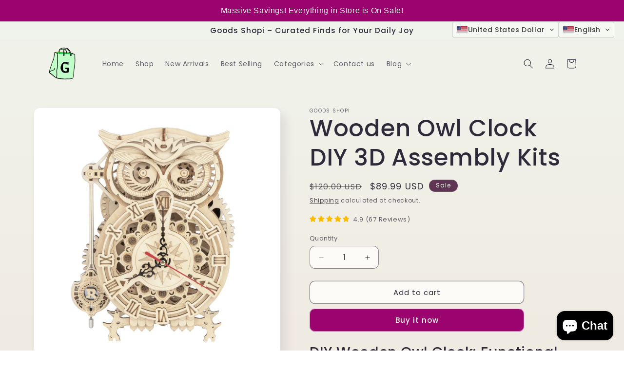

--- FILE ---
content_type: text/html; charset=utf-8
request_url: https://www.youtube-nocookie.com/embed/gcnjmMQXZ64
body_size: 49352
content:
<!DOCTYPE html><html lang="en" dir="ltr" data-cast-api-enabled="true"><head><meta name="viewport" content="width=device-width, initial-scale=1"><script nonce="V9egB8J9gb1u6FfpQNKOEQ">if ('undefined' == typeof Symbol || 'undefined' == typeof Symbol.iterator) {delete Array.prototype.entries;}</script><style name="www-roboto" nonce="XXazaKOWnfI8yVI9xNoFkQ">@font-face{font-family:'Roboto';font-style:normal;font-weight:400;font-stretch:100%;src:url(//fonts.gstatic.com/s/roboto/v48/KFO7CnqEu92Fr1ME7kSn66aGLdTylUAMa3GUBHMdazTgWw.woff2)format('woff2');unicode-range:U+0460-052F,U+1C80-1C8A,U+20B4,U+2DE0-2DFF,U+A640-A69F,U+FE2E-FE2F;}@font-face{font-family:'Roboto';font-style:normal;font-weight:400;font-stretch:100%;src:url(//fonts.gstatic.com/s/roboto/v48/KFO7CnqEu92Fr1ME7kSn66aGLdTylUAMa3iUBHMdazTgWw.woff2)format('woff2');unicode-range:U+0301,U+0400-045F,U+0490-0491,U+04B0-04B1,U+2116;}@font-face{font-family:'Roboto';font-style:normal;font-weight:400;font-stretch:100%;src:url(//fonts.gstatic.com/s/roboto/v48/KFO7CnqEu92Fr1ME7kSn66aGLdTylUAMa3CUBHMdazTgWw.woff2)format('woff2');unicode-range:U+1F00-1FFF;}@font-face{font-family:'Roboto';font-style:normal;font-weight:400;font-stretch:100%;src:url(//fonts.gstatic.com/s/roboto/v48/KFO7CnqEu92Fr1ME7kSn66aGLdTylUAMa3-UBHMdazTgWw.woff2)format('woff2');unicode-range:U+0370-0377,U+037A-037F,U+0384-038A,U+038C,U+038E-03A1,U+03A3-03FF;}@font-face{font-family:'Roboto';font-style:normal;font-weight:400;font-stretch:100%;src:url(//fonts.gstatic.com/s/roboto/v48/KFO7CnqEu92Fr1ME7kSn66aGLdTylUAMawCUBHMdazTgWw.woff2)format('woff2');unicode-range:U+0302-0303,U+0305,U+0307-0308,U+0310,U+0312,U+0315,U+031A,U+0326-0327,U+032C,U+032F-0330,U+0332-0333,U+0338,U+033A,U+0346,U+034D,U+0391-03A1,U+03A3-03A9,U+03B1-03C9,U+03D1,U+03D5-03D6,U+03F0-03F1,U+03F4-03F5,U+2016-2017,U+2034-2038,U+203C,U+2040,U+2043,U+2047,U+2050,U+2057,U+205F,U+2070-2071,U+2074-208E,U+2090-209C,U+20D0-20DC,U+20E1,U+20E5-20EF,U+2100-2112,U+2114-2115,U+2117-2121,U+2123-214F,U+2190,U+2192,U+2194-21AE,U+21B0-21E5,U+21F1-21F2,U+21F4-2211,U+2213-2214,U+2216-22FF,U+2308-230B,U+2310,U+2319,U+231C-2321,U+2336-237A,U+237C,U+2395,U+239B-23B7,U+23D0,U+23DC-23E1,U+2474-2475,U+25AF,U+25B3,U+25B7,U+25BD,U+25C1,U+25CA,U+25CC,U+25FB,U+266D-266F,U+27C0-27FF,U+2900-2AFF,U+2B0E-2B11,U+2B30-2B4C,U+2BFE,U+3030,U+FF5B,U+FF5D,U+1D400-1D7FF,U+1EE00-1EEFF;}@font-face{font-family:'Roboto';font-style:normal;font-weight:400;font-stretch:100%;src:url(//fonts.gstatic.com/s/roboto/v48/KFO7CnqEu92Fr1ME7kSn66aGLdTylUAMaxKUBHMdazTgWw.woff2)format('woff2');unicode-range:U+0001-000C,U+000E-001F,U+007F-009F,U+20DD-20E0,U+20E2-20E4,U+2150-218F,U+2190,U+2192,U+2194-2199,U+21AF,U+21E6-21F0,U+21F3,U+2218-2219,U+2299,U+22C4-22C6,U+2300-243F,U+2440-244A,U+2460-24FF,U+25A0-27BF,U+2800-28FF,U+2921-2922,U+2981,U+29BF,U+29EB,U+2B00-2BFF,U+4DC0-4DFF,U+FFF9-FFFB,U+10140-1018E,U+10190-1019C,U+101A0,U+101D0-101FD,U+102E0-102FB,U+10E60-10E7E,U+1D2C0-1D2D3,U+1D2E0-1D37F,U+1F000-1F0FF,U+1F100-1F1AD,U+1F1E6-1F1FF,U+1F30D-1F30F,U+1F315,U+1F31C,U+1F31E,U+1F320-1F32C,U+1F336,U+1F378,U+1F37D,U+1F382,U+1F393-1F39F,U+1F3A7-1F3A8,U+1F3AC-1F3AF,U+1F3C2,U+1F3C4-1F3C6,U+1F3CA-1F3CE,U+1F3D4-1F3E0,U+1F3ED,U+1F3F1-1F3F3,U+1F3F5-1F3F7,U+1F408,U+1F415,U+1F41F,U+1F426,U+1F43F,U+1F441-1F442,U+1F444,U+1F446-1F449,U+1F44C-1F44E,U+1F453,U+1F46A,U+1F47D,U+1F4A3,U+1F4B0,U+1F4B3,U+1F4B9,U+1F4BB,U+1F4BF,U+1F4C8-1F4CB,U+1F4D6,U+1F4DA,U+1F4DF,U+1F4E3-1F4E6,U+1F4EA-1F4ED,U+1F4F7,U+1F4F9-1F4FB,U+1F4FD-1F4FE,U+1F503,U+1F507-1F50B,U+1F50D,U+1F512-1F513,U+1F53E-1F54A,U+1F54F-1F5FA,U+1F610,U+1F650-1F67F,U+1F687,U+1F68D,U+1F691,U+1F694,U+1F698,U+1F6AD,U+1F6B2,U+1F6B9-1F6BA,U+1F6BC,U+1F6C6-1F6CF,U+1F6D3-1F6D7,U+1F6E0-1F6EA,U+1F6F0-1F6F3,U+1F6F7-1F6FC,U+1F700-1F7FF,U+1F800-1F80B,U+1F810-1F847,U+1F850-1F859,U+1F860-1F887,U+1F890-1F8AD,U+1F8B0-1F8BB,U+1F8C0-1F8C1,U+1F900-1F90B,U+1F93B,U+1F946,U+1F984,U+1F996,U+1F9E9,U+1FA00-1FA6F,U+1FA70-1FA7C,U+1FA80-1FA89,U+1FA8F-1FAC6,U+1FACE-1FADC,U+1FADF-1FAE9,U+1FAF0-1FAF8,U+1FB00-1FBFF;}@font-face{font-family:'Roboto';font-style:normal;font-weight:400;font-stretch:100%;src:url(//fonts.gstatic.com/s/roboto/v48/KFO7CnqEu92Fr1ME7kSn66aGLdTylUAMa3OUBHMdazTgWw.woff2)format('woff2');unicode-range:U+0102-0103,U+0110-0111,U+0128-0129,U+0168-0169,U+01A0-01A1,U+01AF-01B0,U+0300-0301,U+0303-0304,U+0308-0309,U+0323,U+0329,U+1EA0-1EF9,U+20AB;}@font-face{font-family:'Roboto';font-style:normal;font-weight:400;font-stretch:100%;src:url(//fonts.gstatic.com/s/roboto/v48/KFO7CnqEu92Fr1ME7kSn66aGLdTylUAMa3KUBHMdazTgWw.woff2)format('woff2');unicode-range:U+0100-02BA,U+02BD-02C5,U+02C7-02CC,U+02CE-02D7,U+02DD-02FF,U+0304,U+0308,U+0329,U+1D00-1DBF,U+1E00-1E9F,U+1EF2-1EFF,U+2020,U+20A0-20AB,U+20AD-20C0,U+2113,U+2C60-2C7F,U+A720-A7FF;}@font-face{font-family:'Roboto';font-style:normal;font-weight:400;font-stretch:100%;src:url(//fonts.gstatic.com/s/roboto/v48/KFO7CnqEu92Fr1ME7kSn66aGLdTylUAMa3yUBHMdazQ.woff2)format('woff2');unicode-range:U+0000-00FF,U+0131,U+0152-0153,U+02BB-02BC,U+02C6,U+02DA,U+02DC,U+0304,U+0308,U+0329,U+2000-206F,U+20AC,U+2122,U+2191,U+2193,U+2212,U+2215,U+FEFF,U+FFFD;}@font-face{font-family:'Roboto';font-style:normal;font-weight:500;font-stretch:100%;src:url(//fonts.gstatic.com/s/roboto/v48/KFO7CnqEu92Fr1ME7kSn66aGLdTylUAMa3GUBHMdazTgWw.woff2)format('woff2');unicode-range:U+0460-052F,U+1C80-1C8A,U+20B4,U+2DE0-2DFF,U+A640-A69F,U+FE2E-FE2F;}@font-face{font-family:'Roboto';font-style:normal;font-weight:500;font-stretch:100%;src:url(//fonts.gstatic.com/s/roboto/v48/KFO7CnqEu92Fr1ME7kSn66aGLdTylUAMa3iUBHMdazTgWw.woff2)format('woff2');unicode-range:U+0301,U+0400-045F,U+0490-0491,U+04B0-04B1,U+2116;}@font-face{font-family:'Roboto';font-style:normal;font-weight:500;font-stretch:100%;src:url(//fonts.gstatic.com/s/roboto/v48/KFO7CnqEu92Fr1ME7kSn66aGLdTylUAMa3CUBHMdazTgWw.woff2)format('woff2');unicode-range:U+1F00-1FFF;}@font-face{font-family:'Roboto';font-style:normal;font-weight:500;font-stretch:100%;src:url(//fonts.gstatic.com/s/roboto/v48/KFO7CnqEu92Fr1ME7kSn66aGLdTylUAMa3-UBHMdazTgWw.woff2)format('woff2');unicode-range:U+0370-0377,U+037A-037F,U+0384-038A,U+038C,U+038E-03A1,U+03A3-03FF;}@font-face{font-family:'Roboto';font-style:normal;font-weight:500;font-stretch:100%;src:url(//fonts.gstatic.com/s/roboto/v48/KFO7CnqEu92Fr1ME7kSn66aGLdTylUAMawCUBHMdazTgWw.woff2)format('woff2');unicode-range:U+0302-0303,U+0305,U+0307-0308,U+0310,U+0312,U+0315,U+031A,U+0326-0327,U+032C,U+032F-0330,U+0332-0333,U+0338,U+033A,U+0346,U+034D,U+0391-03A1,U+03A3-03A9,U+03B1-03C9,U+03D1,U+03D5-03D6,U+03F0-03F1,U+03F4-03F5,U+2016-2017,U+2034-2038,U+203C,U+2040,U+2043,U+2047,U+2050,U+2057,U+205F,U+2070-2071,U+2074-208E,U+2090-209C,U+20D0-20DC,U+20E1,U+20E5-20EF,U+2100-2112,U+2114-2115,U+2117-2121,U+2123-214F,U+2190,U+2192,U+2194-21AE,U+21B0-21E5,U+21F1-21F2,U+21F4-2211,U+2213-2214,U+2216-22FF,U+2308-230B,U+2310,U+2319,U+231C-2321,U+2336-237A,U+237C,U+2395,U+239B-23B7,U+23D0,U+23DC-23E1,U+2474-2475,U+25AF,U+25B3,U+25B7,U+25BD,U+25C1,U+25CA,U+25CC,U+25FB,U+266D-266F,U+27C0-27FF,U+2900-2AFF,U+2B0E-2B11,U+2B30-2B4C,U+2BFE,U+3030,U+FF5B,U+FF5D,U+1D400-1D7FF,U+1EE00-1EEFF;}@font-face{font-family:'Roboto';font-style:normal;font-weight:500;font-stretch:100%;src:url(//fonts.gstatic.com/s/roboto/v48/KFO7CnqEu92Fr1ME7kSn66aGLdTylUAMaxKUBHMdazTgWw.woff2)format('woff2');unicode-range:U+0001-000C,U+000E-001F,U+007F-009F,U+20DD-20E0,U+20E2-20E4,U+2150-218F,U+2190,U+2192,U+2194-2199,U+21AF,U+21E6-21F0,U+21F3,U+2218-2219,U+2299,U+22C4-22C6,U+2300-243F,U+2440-244A,U+2460-24FF,U+25A0-27BF,U+2800-28FF,U+2921-2922,U+2981,U+29BF,U+29EB,U+2B00-2BFF,U+4DC0-4DFF,U+FFF9-FFFB,U+10140-1018E,U+10190-1019C,U+101A0,U+101D0-101FD,U+102E0-102FB,U+10E60-10E7E,U+1D2C0-1D2D3,U+1D2E0-1D37F,U+1F000-1F0FF,U+1F100-1F1AD,U+1F1E6-1F1FF,U+1F30D-1F30F,U+1F315,U+1F31C,U+1F31E,U+1F320-1F32C,U+1F336,U+1F378,U+1F37D,U+1F382,U+1F393-1F39F,U+1F3A7-1F3A8,U+1F3AC-1F3AF,U+1F3C2,U+1F3C4-1F3C6,U+1F3CA-1F3CE,U+1F3D4-1F3E0,U+1F3ED,U+1F3F1-1F3F3,U+1F3F5-1F3F7,U+1F408,U+1F415,U+1F41F,U+1F426,U+1F43F,U+1F441-1F442,U+1F444,U+1F446-1F449,U+1F44C-1F44E,U+1F453,U+1F46A,U+1F47D,U+1F4A3,U+1F4B0,U+1F4B3,U+1F4B9,U+1F4BB,U+1F4BF,U+1F4C8-1F4CB,U+1F4D6,U+1F4DA,U+1F4DF,U+1F4E3-1F4E6,U+1F4EA-1F4ED,U+1F4F7,U+1F4F9-1F4FB,U+1F4FD-1F4FE,U+1F503,U+1F507-1F50B,U+1F50D,U+1F512-1F513,U+1F53E-1F54A,U+1F54F-1F5FA,U+1F610,U+1F650-1F67F,U+1F687,U+1F68D,U+1F691,U+1F694,U+1F698,U+1F6AD,U+1F6B2,U+1F6B9-1F6BA,U+1F6BC,U+1F6C6-1F6CF,U+1F6D3-1F6D7,U+1F6E0-1F6EA,U+1F6F0-1F6F3,U+1F6F7-1F6FC,U+1F700-1F7FF,U+1F800-1F80B,U+1F810-1F847,U+1F850-1F859,U+1F860-1F887,U+1F890-1F8AD,U+1F8B0-1F8BB,U+1F8C0-1F8C1,U+1F900-1F90B,U+1F93B,U+1F946,U+1F984,U+1F996,U+1F9E9,U+1FA00-1FA6F,U+1FA70-1FA7C,U+1FA80-1FA89,U+1FA8F-1FAC6,U+1FACE-1FADC,U+1FADF-1FAE9,U+1FAF0-1FAF8,U+1FB00-1FBFF;}@font-face{font-family:'Roboto';font-style:normal;font-weight:500;font-stretch:100%;src:url(//fonts.gstatic.com/s/roboto/v48/KFO7CnqEu92Fr1ME7kSn66aGLdTylUAMa3OUBHMdazTgWw.woff2)format('woff2');unicode-range:U+0102-0103,U+0110-0111,U+0128-0129,U+0168-0169,U+01A0-01A1,U+01AF-01B0,U+0300-0301,U+0303-0304,U+0308-0309,U+0323,U+0329,U+1EA0-1EF9,U+20AB;}@font-face{font-family:'Roboto';font-style:normal;font-weight:500;font-stretch:100%;src:url(//fonts.gstatic.com/s/roboto/v48/KFO7CnqEu92Fr1ME7kSn66aGLdTylUAMa3KUBHMdazTgWw.woff2)format('woff2');unicode-range:U+0100-02BA,U+02BD-02C5,U+02C7-02CC,U+02CE-02D7,U+02DD-02FF,U+0304,U+0308,U+0329,U+1D00-1DBF,U+1E00-1E9F,U+1EF2-1EFF,U+2020,U+20A0-20AB,U+20AD-20C0,U+2113,U+2C60-2C7F,U+A720-A7FF;}@font-face{font-family:'Roboto';font-style:normal;font-weight:500;font-stretch:100%;src:url(//fonts.gstatic.com/s/roboto/v48/KFO7CnqEu92Fr1ME7kSn66aGLdTylUAMa3yUBHMdazQ.woff2)format('woff2');unicode-range:U+0000-00FF,U+0131,U+0152-0153,U+02BB-02BC,U+02C6,U+02DA,U+02DC,U+0304,U+0308,U+0329,U+2000-206F,U+20AC,U+2122,U+2191,U+2193,U+2212,U+2215,U+FEFF,U+FFFD;}</style><script name="www-roboto" nonce="V9egB8J9gb1u6FfpQNKOEQ">if (document.fonts && document.fonts.load) {document.fonts.load("400 10pt Roboto", "E"); document.fonts.load("500 10pt Roboto", "E");}</script><link rel="stylesheet" href="/s/player/b95b0e7a/www-player.css" name="www-player" nonce="XXazaKOWnfI8yVI9xNoFkQ"><style nonce="XXazaKOWnfI8yVI9xNoFkQ">html {overflow: hidden;}body {font: 12px Roboto, Arial, sans-serif; background-color: #000; color: #fff; height: 100%; width: 100%; overflow: hidden; position: absolute; margin: 0; padding: 0;}#player {width: 100%; height: 100%;}h1 {text-align: center; color: #fff;}h3 {margin-top: 6px; margin-bottom: 3px;}.player-unavailable {position: absolute; top: 0; left: 0; right: 0; bottom: 0; padding: 25px; font-size: 13px; background: url(/img/meh7.png) 50% 65% no-repeat;}.player-unavailable .message {text-align: left; margin: 0 -5px 15px; padding: 0 5px 14px; border-bottom: 1px solid #888; font-size: 19px; font-weight: normal;}.player-unavailable a {color: #167ac6; text-decoration: none;}</style><script nonce="V9egB8J9gb1u6FfpQNKOEQ">var ytcsi={gt:function(n){n=(n||"")+"data_";return ytcsi[n]||(ytcsi[n]={tick:{},info:{},gel:{preLoggedGelInfos:[]}})},now:window.performance&&window.performance.timing&&window.performance.now&&window.performance.timing.navigationStart?function(){return window.performance.timing.navigationStart+window.performance.now()}:function(){return(new Date).getTime()},tick:function(l,t,n){var ticks=ytcsi.gt(n).tick;var v=t||ytcsi.now();if(ticks[l]){ticks["_"+l]=ticks["_"+l]||[ticks[l]];ticks["_"+l].push(v)}ticks[l]=
v},info:function(k,v,n){ytcsi.gt(n).info[k]=v},infoGel:function(p,n){ytcsi.gt(n).gel.preLoggedGelInfos.push(p)},setStart:function(t,n){ytcsi.tick("_start",t,n)}};
(function(w,d){function isGecko(){if(!w.navigator)return false;try{if(w.navigator.userAgentData&&w.navigator.userAgentData.brands&&w.navigator.userAgentData.brands.length){var brands=w.navigator.userAgentData.brands;var i=0;for(;i<brands.length;i++)if(brands[i]&&brands[i].brand==="Firefox")return true;return false}}catch(e){setTimeout(function(){throw e;})}if(!w.navigator.userAgent)return false;var ua=w.navigator.userAgent;return ua.indexOf("Gecko")>0&&ua.toLowerCase().indexOf("webkit")<0&&ua.indexOf("Edge")<
0&&ua.indexOf("Trident")<0&&ua.indexOf("MSIE")<0}ytcsi.setStart(w.performance?w.performance.timing.responseStart:null);var isPrerender=(d.visibilityState||d.webkitVisibilityState)=="prerender";var vName=!d.visibilityState&&d.webkitVisibilityState?"webkitvisibilitychange":"visibilitychange";if(isPrerender){var startTick=function(){ytcsi.setStart();d.removeEventListener(vName,startTick)};d.addEventListener(vName,startTick,false)}if(d.addEventListener)d.addEventListener(vName,function(){ytcsi.tick("vc")},
false);if(isGecko()){var isHidden=(d.visibilityState||d.webkitVisibilityState)=="hidden";if(isHidden)ytcsi.tick("vc")}var slt=function(el,t){setTimeout(function(){var n=ytcsi.now();el.loadTime=n;if(el.slt)el.slt()},t)};w.__ytRIL=function(el){if(!el.getAttribute("data-thumb"))if(w.requestAnimationFrame)w.requestAnimationFrame(function(){slt(el,0)});else slt(el,16)}})(window,document);
</script><script nonce="V9egB8J9gb1u6FfpQNKOEQ">var ytcfg={d:function(){return window.yt&&yt.config_||ytcfg.data_||(ytcfg.data_={})},get:function(k,o){return k in ytcfg.d()?ytcfg.d()[k]:o},set:function(){var a=arguments;if(a.length>1)ytcfg.d()[a[0]]=a[1];else{var k;for(k in a[0])ytcfg.d()[k]=a[0][k]}}};
ytcfg.set({"CLIENT_CANARY_STATE":"none","DEVICE":"cbr\u003dChrome\u0026cbrand\u003dapple\u0026cbrver\u003d131.0.0.0\u0026ceng\u003dWebKit\u0026cengver\u003d537.36\u0026cos\u003dMacintosh\u0026cosver\u003d10_15_7\u0026cplatform\u003dDESKTOP","EVENT_ID":"u9ZsaYvLNNbjlssPpsGF-AU","EXPERIMENT_FLAGS":{"ab_det_apm":true,"ab_det_el_h":true,"ab_det_em_inj":true,"ab_fk_sk_cl":true,"ab_l_sig_st":true,"ab_l_sig_st_e":true,"action_companion_center_align_description":true,"allow_skip_networkless":true,"always_send_and_write":true,"att_web_record_metrics":true,"attmusi":true,"c3_enable_button_impression_logging":true,"c3_watch_page_component":true,"cancel_pending_navs":true,"clean_up_manual_attribution_header":true,"config_age_report_killswitch":true,"cow_optimize_idom_compat":true,"csi_config_handling_infra":true,"csi_on_gel":true,"delhi_mweb_colorful_sd":true,"delhi_mweb_colorful_sd_v2":true,"deprecate_csi_has_info":true,"deprecate_pair_servlet_enabled":true,"desktop_sparkles_light_cta_button":true,"disable_cached_masthead_data":true,"disable_child_node_auto_formatted_strings":true,"disable_enf_isd":true,"disable_log_to_visitor_layer":true,"disable_pacf_logging_for_memory_limited_tv":true,"embeds_enable_eid_enforcement_for_youtube":true,"embeds_enable_info_panel_dismissal":true,"embeds_enable_pfp_always_unbranded":true,"embeds_muted_autoplay_sound_fix":true,"embeds_serve_es6_client":true,"embeds_web_nwl_disable_nocookie":true,"embeds_web_updated_shorts_definition_fix":true,"enable_active_view_display_ad_renderer_web_home":true,"enable_ad_disclosure_banner_a11y_fix":true,"enable_chips_shelf_view_model_fully_reactive":true,"enable_client_creator_goal_ticker_bar_revamp":true,"enable_client_only_wiz_direct_reactions":true,"enable_client_sli_logging":true,"enable_client_streamz_web":true,"enable_client_ve_spec":true,"enable_cloud_save_error_popup_after_retry":true,"enable_cookie_reissue_iframe":true,"enable_dai_sdf_h5_preroll":true,"enable_datasync_id_header_in_web_vss_pings":true,"enable_default_mono_cta_migration_web_client":true,"enable_dma_post_enforcement":true,"enable_docked_chat_messages":true,"enable_entity_store_from_dependency_injection":true,"enable_inline_muted_playback_on_web_search":true,"enable_inline_muted_playback_on_web_search_for_vdc":true,"enable_inline_muted_playback_on_web_search_for_vdcb":true,"enable_is_extended_monitoring":true,"enable_is_mini_app_page_active_bugfix":true,"enable_live_overlay_feed_in_live_chat":true,"enable_logging_first_user_action_after_game_ready":true,"enable_ltc_param_fetch_from_innertube":true,"enable_masthead_mweb_padding_fix":true,"enable_menu_renderer_button_in_mweb_hclr":true,"enable_mini_app_command_handler_mweb_fix":true,"enable_mini_app_iframe_loaded_logging":true,"enable_mini_guide_downloads_item":true,"enable_mixed_direction_formatted_strings":true,"enable_mweb_livestream_ui_update":true,"enable_mweb_new_caption_language_picker":true,"enable_names_handles_account_switcher":true,"enable_network_request_logging_on_game_events":true,"enable_new_paid_product_placement":true,"enable_obtaining_ppn_query_param":true,"enable_open_in_new_tab_icon_for_short_dr_for_desktop_search":true,"enable_open_yt_content":true,"enable_origin_query_parameter_bugfix":true,"enable_pause_ads_on_ytv_html5":true,"enable_payments_purchase_manager":true,"enable_pdp_icon_prefetch":true,"enable_pl_r_si_fa":true,"enable_place_pivot_url":true,"enable_playable_a11y_label_with_badge_text":true,"enable_pv_screen_modern_text":true,"enable_removing_navbar_title_on_hashtag_page_mweb":true,"enable_resetting_scroll_position_on_flow_change":true,"enable_rta_manager":true,"enable_sdf_companion_h5":true,"enable_sdf_dai_h5_midroll":true,"enable_sdf_h5_endemic_mid_post_roll":true,"enable_sdf_on_h5_unplugged_vod_midroll":true,"enable_sdf_shorts_player_bytes_h5":true,"enable_sdk_performance_network_logging":true,"enable_sending_unwrapped_game_audio_as_serialized_metadata":true,"enable_sfv_effect_pivot_url":true,"enable_shorts_new_carousel":true,"enable_skip_ad_guidance_prompt":true,"enable_skippable_ads_for_unplugged_ad_pod":true,"enable_smearing_expansion_dai":true,"enable_third_party_info":true,"enable_time_out_messages":true,"enable_timeline_view_modern_transcript_fe":true,"enable_video_display_compact_button_group_for_desktop_search":true,"enable_watch_next_pause_autoplay_lact":true,"enable_web_home_top_landscape_image_layout_level_click":true,"enable_web_tiered_gel":true,"enable_window_constrained_buy_flow_dialog":true,"enable_wiz_queue_effect_and_on_init_initial_runs":true,"enable_ypc_spinners":true,"enable_yt_ata_iframe_authuser":true,"export_networkless_options":true,"export_player_version_to_ytconfig":true,"fill_single_video_with_notify_to_lasr":true,"fix_ad_miniplayer_controls_rendering":true,"fix_ads_tracking_for_swf_config_deprecation_mweb":true,"h5_companion_enable_adcpn_macro_substitution_for_click_pings":true,"h5_inplayer_enable_adcpn_macro_substitution_for_click_pings":true,"h5_reset_cache_and_filter_before_update_masthead":true,"hide_channel_creation_title_for_mweb":true,"high_ccv_client_side_caching_h5":true,"html5_log_trigger_events_with_debug_data":true,"html5_ssdai_enable_media_end_cue_range":true,"il_attach_cache_limit":true,"il_use_view_model_logging_context":true,"is_browser_support_for_webcam_streaming":true,"json_condensed_response":true,"kev_adb_pg":true,"kevlar_gel_error_routing":true,"kevlar_watch_cinematics":true,"live_chat_enable_controller_extraction":true,"live_chat_enable_rta_manager":true,"live_chat_increased_min_height":true,"log_click_with_layer_from_element_in_command_handler":true,"log_errors_through_nwl_on_retry":true,"mdx_enable_privacy_disclosure_ui":true,"mdx_load_cast_api_bootstrap_script":true,"medium_progress_bar_modification":true,"migrate_remaining_web_ad_badges_to_innertube":true,"mobile_account_menu_refresh":true,"mweb_a11y_enable_player_controls_invisible_toggle":true,"mweb_account_linking_noapp":true,"mweb_after_render_to_scheduler":true,"mweb_allow_modern_search_suggest_behavior":true,"mweb_animated_actions":true,"mweb_app_upsell_button_direct_to_app":true,"mweb_big_progress_bar":true,"mweb_c3_disable_carve_out":true,"mweb_c3_disable_carve_out_keep_external_links":true,"mweb_c3_enable_adaptive_signals":true,"mweb_c3_endscreen":true,"mweb_c3_endscreen_v2":true,"mweb_c3_library_page_enable_recent_shelf":true,"mweb_c3_remove_web_navigation_endpoint_data":true,"mweb_c3_use_canonical_from_player_response":true,"mweb_cinematic_watch":true,"mweb_command_handler":true,"mweb_delay_watch_initial_data":true,"mweb_disable_searchbar_scroll":true,"mweb_enable_fine_scrubbing_for_recs":true,"mweb_enable_keto_batch_player_fullscreen":true,"mweb_enable_keto_batch_player_progress_bar":true,"mweb_enable_keto_batch_player_tooltips":true,"mweb_enable_lockup_view_model_for_ucp":true,"mweb_enable_more_drawer":true,"mweb_enable_optional_fullscreen_landscape_locking":true,"mweb_enable_overlay_touch_manager":true,"mweb_enable_premium_carve_out_fix":true,"mweb_enable_refresh_detection":true,"mweb_enable_search_imp":true,"mweb_enable_sequence_signal":true,"mweb_enable_shorts_pivot_button":true,"mweb_enable_shorts_video_preload":true,"mweb_enable_skippables_on_jio_phone":true,"mweb_enable_storyboards":true,"mweb_enable_two_line_title_on_shorts":true,"mweb_enable_varispeed_controller":true,"mweb_enable_warm_channel_requests":true,"mweb_enable_watch_feed_infinite_scroll":true,"mweb_enable_wrapped_unplugged_pause_membership_dialog_renderer":true,"mweb_filter_video_format_in_webfe":true,"mweb_fix_livestream_seeking":true,"mweb_fix_monitor_visibility_after_render":true,"mweb_fix_section_list_continuation_item_renderers":true,"mweb_force_ios_fallback_to_native_control":true,"mweb_fp_auto_fullscreen":true,"mweb_fullscreen_controls":true,"mweb_fullscreen_controls_action_buttons":true,"mweb_fullscreen_watch_system":true,"mweb_home_reactive_shorts":true,"mweb_innertube_search_command":true,"mweb_kaios_enable_autoplay_switch_view_model":true,"mweb_lang_in_html":true,"mweb_like_button_synced_with_entities":true,"mweb_logo_use_home_page_ve":true,"mweb_module_decoration":true,"mweb_native_control_in_faux_fullscreen_shared":true,"mweb_panel_container_inert":true,"mweb_player_control_on_hover":true,"mweb_player_delhi_dtts":true,"mweb_player_settings_use_bottom_sheet":true,"mweb_player_show_previous_next_buttons_in_playlist":true,"mweb_player_skip_no_op_state_changes":true,"mweb_player_user_select_none":true,"mweb_playlist_engagement_panel":true,"mweb_progress_bar_seek_on_mouse_click":true,"mweb_pull_2_full":true,"mweb_pull_2_full_enable_touch_handlers":true,"mweb_schedule_warm_watch_response":true,"mweb_searchbox_legacy_navigation":true,"mweb_see_fewer_shorts":true,"mweb_sheets_ui_refresh":true,"mweb_shorts_comments_panel_id_change":true,"mweb_shorts_early_continuation":true,"mweb_show_ios_smart_banner":true,"mweb_use_server_url_on_startup":true,"mweb_watch_captions_enable_auto_translate":true,"mweb_watch_captions_set_default_size":true,"mweb_watch_stop_scheduler_on_player_response":true,"mweb_watchfeed_big_thumbnails":true,"mweb_yt_searchbox":true,"networkless_logging":true,"no_client_ve_attach_unless_shown":true,"nwl_send_from_memory_when_online":true,"pageid_as_header_web":true,"playback_settings_use_switch_menu":true,"player_controls_autonav_fix":true,"player_controls_skip_double_signal_update":true,"polymer_bad_build_labels":true,"polymer_verifiy_app_state":true,"qoe_send_and_write":true,"remove_chevron_from_ad_disclosure_banner_h5":true,"remove_masthead_channel_banner_on_refresh":true,"remove_slot_id_exited_trigger_for_dai_in_player_slot_expire":true,"replace_client_url_parsing_with_server_signal":true,"service_worker_enabled":true,"service_worker_push_enabled":true,"service_worker_push_home_page_prompt":true,"service_worker_push_watch_page_prompt":true,"shell_load_gcf":true,"shorten_initial_gel_batch_timeout":true,"should_use_yt_voice_endpoint_in_kaios":true,"skip_invalid_ytcsi_ticks":true,"skip_setting_info_in_csi_data_object":true,"smarter_ve_dedupping":true,"speedmaster_no_seek":true,"start_client_gcf_mweb":true,"stop_handling_click_for_non_rendering_overlay_layout":true,"suppress_error_204_logging":true,"synced_panel_scrolling_controller":true,"use_event_time_ms_header":true,"use_fifo_for_networkless":true,"use_player_abuse_bg_library":true,"use_request_time_ms_header":true,"use_session_based_sampling":true,"use_thumbnail_overlay_time_status_renderer_for_live_badge":true,"use_ts_visibilitylogger":true,"vss_final_ping_send_and_write":true,"vss_playback_use_send_and_write":true,"web_adaptive_repeat_ase":true,"web_always_load_chat_support":true,"web_animated_like":true,"web_api_url":true,"web_autonav_allow_off_by_default":true,"web_button_vm_refactor_disabled":true,"web_c3_log_app_init_finish":true,"web_csi_action_sampling_enabled":true,"web_dedupe_ve_grafting":true,"web_disable_backdrop_filter":true,"web_enable_ab_rsp_cl":true,"web_enable_course_icon_update":true,"web_enable_error_204":true,"web_enable_horizontal_video_attributes_section":true,"web_fix_segmented_like_dislike_undefined":true,"web_gcf_hashes_innertube":true,"web_gel_timeout_cap":true,"web_metadata_carousel_elref_bugfix":true,"web_parent_target_for_sheets":true,"web_persist_server_autonav_state_on_client":true,"web_playback_associated_log_ctt":true,"web_playback_associated_ve":true,"web_prefetch_preload_video":true,"web_progress_bar_draggable":true,"web_resizable_advertiser_banner_on_masthead_safari_fix":true,"web_scheduler_auto_init":true,"web_shorts_just_watched_on_channel_and_pivot_study":true,"web_shorts_just_watched_overlay":true,"web_shorts_pivot_button_view_model_reactive":true,"web_update_panel_visibility_logging_fix":true,"web_video_attribute_view_model_a11y_fix":true,"web_watch_controls_state_signals":true,"web_wiz_attributed_string":true,"web_yt_config_context":true,"webfe_mweb_watch_microdata":true,"webfe_watch_shorts_canonical_url_fix":true,"webpo_exit_on_net_err":true,"wiz_diff_overwritable":true,"wiz_memoize_stamper_items":true,"woffle_used_state_report":true,"wpo_gel_strz":true,"ytcp_paper_tooltip_use_scoped_owner_root":true,"ytidb_clear_embedded_player":true,"H5_async_logging_delay_ms":30000.0,"attention_logging_scroll_throttle":500.0,"autoplay_pause_by_lact_sampling_fraction":0.0,"cinematic_watch_effect_opacity":0.4,"log_window_onerror_fraction":0.1,"speedmaster_playback_rate":2.0,"tv_pacf_logging_sample_rate":0.01,"web_attention_logging_scroll_throttle":500.0,"web_load_prediction_threshold":0.1,"web_navigation_prediction_threshold":0.1,"web_pbj_log_warning_rate":0.0,"web_system_health_fraction":0.01,"ytidb_transaction_ended_event_rate_limit":0.02,"active_time_update_interval_ms":10000,"att_init_delay":500,"autoplay_pause_by_lact_sec":0,"botguard_async_snapshot_timeout_ms":3000,"check_navigator_accuracy_timeout_ms":0,"cinematic_watch_css_filter_blur_strength":40,"cinematic_watch_fade_out_duration":500,"close_webview_delay_ms":100,"cloud_save_game_data_rate_limit_ms":3000,"compression_disable_point":10,"custom_active_view_tos_timeout_ms":3600000,"embeds_widget_poll_interval_ms":0,"gel_min_batch_size":3,"gel_queue_timeout_max_ms":60000,"get_async_timeout_ms":60000,"hide_cta_for_home_web_video_ads_animate_in_time":2,"html5_byterate_soft_cap":0,"initial_gel_batch_timeout":2000,"max_body_size_to_compress":500000,"max_prefetch_window_sec_for_livestream_optimization":10,"min_prefetch_offset_sec_for_livestream_optimization":20,"mini_app_container_iframe_src_update_delay_ms":0,"multiple_preview_news_duration_time":11000,"mweb_c3_toast_duration_ms":5000,"mweb_deep_link_fallback_timeout_ms":10000,"mweb_delay_response_received_actions":100,"mweb_fp_dpad_rate_limit_ms":0,"mweb_fp_dpad_watch_title_clamp_lines":0,"mweb_history_manager_cache_size":100,"mweb_ios_fullscreen_playback_transition_delay_ms":500,"mweb_ios_fullscreen_system_pause_epilson_ms":0,"mweb_override_response_store_expiration_ms":0,"mweb_shorts_early_continuation_trigger_threshold":4,"mweb_w2w_max_age_seconds":0,"mweb_watch_captions_default_size":2,"neon_dark_launch_gradient_count":0,"network_polling_interval":30000,"play_click_interval_ms":30000,"play_ping_interval_ms":10000,"prefetch_comments_ms_after_video":0,"send_config_hash_timer":0,"service_worker_push_logged_out_prompt_watches":-1,"service_worker_push_prompt_cap":-1,"service_worker_push_prompt_delay_microseconds":3888000000000,"show_mini_app_ad_frequency_cap_ms":300000,"slow_compressions_before_abandon_count":4,"speedmaster_cancellation_movement_dp":10,"speedmaster_touch_activation_ms":500,"web_attention_logging_throttle":500,"web_foreground_heartbeat_interval_ms":28000,"web_gel_debounce_ms":10000,"web_logging_max_batch":100,"web_max_tracing_events":50,"web_tracing_session_replay":0,"wil_icon_max_concurrent_fetches":9999,"ytidb_remake_db_retries":3,"ytidb_reopen_db_retries":3,"WebClientReleaseProcessCritical__youtube_embeds_client_version_override":"","WebClientReleaseProcessCritical__youtube_embeds_web_client_version_override":"","WebClientReleaseProcessCritical__youtube_mweb_client_version_override":"","debug_forced_internalcountrycode":"","embeds_web_synth_ch_headers_banned_urls_regex":"","enable_web_media_service":"DISABLED","il_payload_scraping":"","live_chat_unicode_emoji_json_url":"https://www.gstatic.com/youtube/img/emojis/emojis-svg-9.json","mweb_deep_link_feature_tag_suffix":"11268432","mweb_enable_shorts_innertube_player_prefetch_trigger":"NONE","mweb_fp_dpad":"home,search,browse,channel,create_channel,experiments,settings,trending,oops,404,paid_memberships,sponsorship,premium,shorts","mweb_fp_dpad_linear_navigation":"","mweb_fp_dpad_linear_navigation_visitor":"","mweb_fp_dpad_visitor":"","mweb_preload_video_by_player_vars":"","mweb_sign_in_button_style":"STYLE_SUGGESTIVE_AVATAR","place_pivot_triggering_container_alternate":"","place_pivot_triggering_counterfactual_container_alternate":"","search_ui_mweb_searchbar_restyle":"DEFAULT","service_worker_push_force_notification_prompt_tag":"1","service_worker_scope":"/","suggest_exp_str":"","web_client_version_override":"","kevlar_command_handler_command_banlist":[],"mini_app_ids_without_game_ready":["UgkxHHtsak1SC8mRGHMZewc4HzeAY3yhPPmJ","Ugkx7OgzFqE6z_5Mtf4YsotGfQNII1DF_RBm"],"web_op_signal_type_banlist":[],"web_tracing_enabled_spans":["event","command"]},"GAPI_HINT_PARAMS":"m;/_/scs/abc-static/_/js/k\u003dgapi.gapi.en.FZb77tO2YW4.O/d\u003d1/rs\u003dAHpOoo8lqavmo6ayfVxZovyDiP6g3TOVSQ/m\u003d__features__","GAPI_HOST":"https://apis.google.com","GAPI_LOCALE":"en_US","GL":"US","HL":"en","HTML_DIR":"ltr","HTML_LANG":"en","INNERTUBE_API_KEY":"AIzaSyAO_FJ2SlqU8Q4STEHLGCilw_Y9_11qcW8","INNERTUBE_API_VERSION":"v1","INNERTUBE_CLIENT_NAME":"WEB_EMBEDDED_PLAYER","INNERTUBE_CLIENT_VERSION":"1.20260116.01.00","INNERTUBE_CONTEXT":{"client":{"hl":"en","gl":"US","remoteHost":"3.128.29.61","deviceMake":"Apple","deviceModel":"","visitorData":"[base64]%3D%3D","userAgent":"Mozilla/5.0 (Macintosh; Intel Mac OS X 10_15_7) AppleWebKit/537.36 (KHTML, like Gecko) Chrome/131.0.0.0 Safari/537.36; ClaudeBot/1.0; +claudebot@anthropic.com),gzip(gfe)","clientName":"WEB_EMBEDDED_PLAYER","clientVersion":"1.20260116.01.00","osName":"Macintosh","osVersion":"10_15_7","originalUrl":"https://www.youtube-nocookie.com/embed/gcnjmMQXZ64","platform":"DESKTOP","clientFormFactor":"UNKNOWN_FORM_FACTOR","configInfo":{"appInstallData":"[base64]%3D"},"browserName":"Chrome","browserVersion":"131.0.0.0","acceptHeader":"text/html,application/xhtml+xml,application/xml;q\u003d0.9,image/webp,image/apng,*/*;q\u003d0.8,application/signed-exchange;v\u003db3;q\u003d0.9","deviceExperimentId":"ChxOelU1TmpZNE1qYzNNVFkzTXpBME56UXlNUT09ELuts8sGGLuts8sG","rolloutToken":"CIn8poWTvIOBywEQjaDQ_I-VkgMYjaDQ_I-VkgM%3D"},"user":{"lockedSafetyMode":false},"request":{"useSsl":true},"clickTracking":{"clickTrackingParams":"IhMIy5TQ/I+VkgMV1rFlAx2mYAFf"},"thirdParty":{"embeddedPlayerContext":{"embeddedPlayerEncryptedContext":"AD5ZzFQ1yE-WZryVbqsMCDPgc5KnJkvvB452Rx2u6uACo4y5BvasMq2M4IVjJt9Mrv54tTvw4ZCt3sAyxvnjsQX8VPbl-eMkY2HY8nGJ9HcCTcxKkrPrnv0mM4CNb92vN2PuL9ZdixaFXgyKvybyMeTok7hefUtmAyA9VAWt6heDncgjsd8QMul3gO6MOVs","ancestorOriginsSupported":false}}},"INNERTUBE_CONTEXT_CLIENT_NAME":56,"INNERTUBE_CONTEXT_CLIENT_VERSION":"1.20260116.01.00","INNERTUBE_CONTEXT_GL":"US","INNERTUBE_CONTEXT_HL":"en","LATEST_ECATCHER_SERVICE_TRACKING_PARAMS":{"client.name":"WEB_EMBEDDED_PLAYER","client.jsfeat":"2021"},"LOGGED_IN":false,"PAGE_BUILD_LABEL":"youtube.embeds.web_20260116_01_RC00","PAGE_CL":856990104,"SERVER_NAME":"WebFE","VISITOR_DATA":"[base64]%3D%3D","WEB_PLAYER_CONTEXT_CONFIGS":{"WEB_PLAYER_CONTEXT_CONFIG_ID_EMBEDDED_PLAYER":{"rootElementId":"movie_player","jsUrl":"/s/player/b95b0e7a/player_ias.vflset/en_US/base.js","cssUrl":"/s/player/b95b0e7a/www-player.css","contextId":"WEB_PLAYER_CONTEXT_CONFIG_ID_EMBEDDED_PLAYER","eventLabel":"embedded","contentRegion":"US","hl":"en_US","hostLanguage":"en","innertubeApiKey":"AIzaSyAO_FJ2SlqU8Q4STEHLGCilw_Y9_11qcW8","innertubeApiVersion":"v1","innertubeContextClientVersion":"1.20260116.01.00","device":{"brand":"apple","model":"","browser":"Chrome","browserVersion":"131.0.0.0","os":"Macintosh","osVersion":"10_15_7","platform":"DESKTOP","interfaceName":"WEB_EMBEDDED_PLAYER","interfaceVersion":"1.20260116.01.00"},"serializedExperimentIds":"24004644,24499534,51010235,51063643,51098299,51204329,51222973,51340662,51349914,51353393,51366423,51389629,51404808,51404810,51425033,51484222,51490331,51500051,51502938,51505436,51530495,51534669,51560386,51565115,51566373,51578633,51583567,51583821,51585555,51586118,51605258,51605395,51611457,51615065,51620867,51621065,51622844,51632249,51637029,51638271,51638932,51648336,51656216,51666850,51672162,51681662,51683502,51684302,51684307,51691589,51693510,51693994,51696107,51696619,51697032,51700777,51704637,51705183,51705185,51709242,51711227,51711266,51711298,51712601,51713176,51713237,51714463,51717474,51719410,51719628,51724087,51735452,51737133,51738919,51741219,51742828,51742878,51744562","serializedExperimentFlags":"H5_async_logging_delay_ms\u003d30000.0\u0026PlayerWeb__h5_enable_advisory_rating_restrictions\u003dtrue\u0026a11y_h5_associate_survey_question\u003dtrue\u0026ab_det_apm\u003dtrue\u0026ab_det_el_h\u003dtrue\u0026ab_det_em_inj\u003dtrue\u0026ab_fk_sk_cl\u003dtrue\u0026ab_l_sig_st\u003dtrue\u0026ab_l_sig_st_e\u003dtrue\u0026action_companion_center_align_description\u003dtrue\u0026ad_pod_disable_companion_persist_ads_quality\u003dtrue\u0026add_stmp_logs_for_voice_boost\u003dtrue\u0026allow_autohide_on_paused_videos\u003dtrue\u0026allow_drm_override\u003dtrue\u0026allow_live_autoplay\u003dtrue\u0026allow_poltergust_autoplay\u003dtrue\u0026allow_skip_networkless\u003dtrue\u0026allow_vp9_1080p_mq_enc\u003dtrue\u0026always_cache_redirect_endpoint\u003dtrue\u0026always_send_and_write\u003dtrue\u0026annotation_module_vast_cards_load_logging_fraction\u003d0.0\u0026assign_drm_family_by_format\u003dtrue\u0026att_web_record_metrics\u003dtrue\u0026attention_logging_scroll_throttle\u003d500.0\u0026attmusi\u003dtrue\u0026autoplay_time\u003d10000\u0026autoplay_time_for_fullscreen\u003d-1\u0026autoplay_time_for_music_content\u003d-1\u0026bg_vm_reinit_threshold\u003d7200000\u0026blocked_packages_for_sps\u003d[]\u0026botguard_async_snapshot_timeout_ms\u003d3000\u0026captions_url_add_ei\u003dtrue\u0026check_navigator_accuracy_timeout_ms\u003d0\u0026clean_up_manual_attribution_header\u003dtrue\u0026compression_disable_point\u003d10\u0026cow_optimize_idom_compat\u003dtrue\u0026csi_config_handling_infra\u003dtrue\u0026csi_on_gel\u003dtrue\u0026custom_active_view_tos_timeout_ms\u003d3600000\u0026dash_manifest_version\u003d5\u0026debug_bandaid_hostname\u003d\u0026debug_bandaid_port\u003d0\u0026debug_sherlog_username\u003d\u0026delhi_fast_follow_autonav_toggle\u003dtrue\u0026delhi_modern_player_default_thumbnail_percentage\u003d0.0\u0026delhi_modern_player_faster_autohide_delay_ms\u003d2000\u0026delhi_modern_player_pause_thumbnail_percentage\u003d0.6\u0026delhi_modern_web_player_blending_mode\u003d\u0026delhi_modern_web_player_disable_frosted_glass\u003dtrue\u0026delhi_modern_web_player_horizontal_volume_controls\u003dtrue\u0026delhi_modern_web_player_lhs_volume_controls\u003dtrue\u0026delhi_modern_web_player_responsive_compact_controls_threshold\u003d0\u0026deprecate_22\u003dtrue\u0026deprecate_csi_has_info\u003dtrue\u0026deprecate_delay_ping\u003dtrue\u0026deprecate_pair_servlet_enabled\u003dtrue\u0026desktop_sparkles_light_cta_button\u003dtrue\u0026disable_av1_setting\u003dtrue\u0026disable_branding_context\u003dtrue\u0026disable_cached_masthead_data\u003dtrue\u0026disable_channel_id_check_for_suspended_channels\u003dtrue\u0026disable_child_node_auto_formatted_strings\u003dtrue\u0026disable_enf_isd\u003dtrue\u0026disable_lifa_for_supex_users\u003dtrue\u0026disable_log_to_visitor_layer\u003dtrue\u0026disable_mdx_connection_in_mdx_module_for_music_web\u003dtrue\u0026disable_pacf_logging_for_memory_limited_tv\u003dtrue\u0026disable_reduced_fullscreen_autoplay_countdown_for_minors\u003dtrue\u0026disable_reel_item_watch_format_filtering\u003dtrue\u0026disable_threegpp_progressive_formats\u003dtrue\u0026disable_touch_events_on_skip_button\u003dtrue\u0026edge_encryption_fill_primary_key_version\u003dtrue\u0026embeds_enable_info_panel_dismissal\u003dtrue\u0026embeds_enable_move_set_center_crop_to_public\u003dtrue\u0026embeds_enable_per_video_embed_config\u003dtrue\u0026embeds_enable_pfp_always_unbranded\u003dtrue\u0026embeds_web_lite_mode\u003d1\u0026embeds_web_nwl_disable_nocookie\u003dtrue\u0026embeds_web_synth_ch_headers_banned_urls_regex\u003d\u0026enable_active_view_display_ad_renderer_web_home\u003dtrue\u0026enable_active_view_lr_shorts_video\u003dtrue\u0026enable_active_view_web_shorts_video\u003dtrue\u0026enable_ad_cpn_macro_substitution_for_click_pings\u003dtrue\u0026enable_ad_disclosure_banner_a11y_fix\u003dtrue\u0026enable_app_promo_endcap_eml_on_tablet\u003dtrue\u0026enable_batched_cross_device_pings_in_gel_fanout\u003dtrue\u0026enable_cast_for_web_unplugged\u003dtrue\u0026enable_cast_on_music_web\u003dtrue\u0026enable_cipher_for_manifest_urls\u003dtrue\u0026enable_cleanup_masthead_autoplay_hack_fix\u003dtrue\u0026enable_client_creator_goal_ticker_bar_revamp\u003dtrue\u0026enable_client_only_wiz_direct_reactions\u003dtrue\u0026enable_client_page_id_header_for_first_party_pings\u003dtrue\u0026enable_client_sli_logging\u003dtrue\u0026enable_client_ve_spec\u003dtrue\u0026enable_cookie_reissue_iframe\u003dtrue\u0026enable_cta_banner_on_unplugged_lr\u003dtrue\u0026enable_custom_playhead_parsing\u003dtrue\u0026enable_dai_sdf_h5_preroll\u003dtrue\u0026enable_datasync_id_header_in_web_vss_pings\u003dtrue\u0026enable_default_mono_cta_migration_web_client\u003dtrue\u0026enable_dsa_ad_badge_for_action_endcap_on_android\u003dtrue\u0026enable_dsa_ad_badge_for_action_endcap_on_ios\u003dtrue\u0026enable_entity_store_from_dependency_injection\u003dtrue\u0026enable_error_corrections_infocard_web_client\u003dtrue\u0026enable_error_corrections_infocards_icon_web\u003dtrue\u0026enable_inline_muted_playback_on_web_search\u003dtrue\u0026enable_inline_muted_playback_on_web_search_for_vdc\u003dtrue\u0026enable_inline_muted_playback_on_web_search_for_vdcb\u003dtrue\u0026enable_is_extended_monitoring\u003dtrue\u0026enable_kabuki_comments_on_shorts\u003ddisabled\u0026enable_live_overlay_feed_in_live_chat\u003dtrue\u0026enable_ltc_param_fetch_from_innertube\u003dtrue\u0026enable_mixed_direction_formatted_strings\u003dtrue\u0026enable_modern_skip_button_on_web\u003dtrue\u0026enable_mweb_livestream_ui_update\u003dtrue\u0026enable_new_paid_product_placement\u003dtrue\u0026enable_open_in_new_tab_icon_for_short_dr_for_desktop_search\u003dtrue\u0026enable_out_of_stock_text_all_surfaces\u003dtrue\u0026enable_paid_content_overlay_bugfix\u003dtrue\u0026enable_pause_ads_on_ytv_html5\u003dtrue\u0026enable_pl_r_si_fa\u003dtrue\u0026enable_policy_based_hqa_filter_in_watch_server\u003dtrue\u0026enable_progres_commands_lr_feeds\u003dtrue\u0026enable_publishing_region_param_in_sus\u003dtrue\u0026enable_pv_screen_modern_text\u003dtrue\u0026enable_rpr_token_on_ltl_lookup\u003dtrue\u0026enable_sdf_companion_h5\u003dtrue\u0026enable_sdf_dai_h5_midroll\u003dtrue\u0026enable_sdf_h5_endemic_mid_post_roll\u003dtrue\u0026enable_sdf_on_h5_unplugged_vod_midroll\u003dtrue\u0026enable_sdf_shorts_player_bytes_h5\u003dtrue\u0026enable_server_driven_abr\u003dtrue\u0026enable_server_driven_abr_for_backgroundable\u003dtrue\u0026enable_server_driven_abr_url_generation\u003dtrue\u0026enable_server_driven_readahead\u003dtrue\u0026enable_skip_ad_guidance_prompt\u003dtrue\u0026enable_skip_to_next_messaging\u003dtrue\u0026enable_skippable_ads_for_unplugged_ad_pod\u003dtrue\u0026enable_smart_skip_player_controls_shown_on_web\u003dtrue\u0026enable_smart_skip_player_controls_shown_on_web_increased_triggering_sensitivity\u003dtrue\u0026enable_smart_skip_speedmaster_on_web\u003dtrue\u0026enable_smearing_expansion_dai\u003dtrue\u0026enable_split_screen_ad_baseline_experience_endemic_live_h5\u003dtrue\u0026enable_third_party_info\u003dtrue\u0026enable_to_call_playready_backend_directly\u003dtrue\u0026enable_unified_action_endcap_on_web\u003dtrue\u0026enable_video_display_compact_button_group_for_desktop_search\u003dtrue\u0026enable_voice_boost_feature\u003dtrue\u0026enable_vp9_appletv5_on_server\u003dtrue\u0026enable_watch_server_rejected_formats_logging\u003dtrue\u0026enable_web_home_top_landscape_image_layout_level_click\u003dtrue\u0026enable_web_media_session_metadata_fix\u003dtrue\u0026enable_web_premium_varispeed_upsell\u003dtrue\u0026enable_web_tiered_gel\u003dtrue\u0026enable_wiz_queue_effect_and_on_init_initial_runs\u003dtrue\u0026enable_yt_ata_iframe_authuser\u003dtrue\u0026enable_ytv_csdai_vp9\u003dtrue\u0026export_networkless_options\u003dtrue\u0026export_player_version_to_ytconfig\u003dtrue\u0026fill_live_request_config_in_ustreamer_config\u003dtrue\u0026fill_single_video_with_notify_to_lasr\u003dtrue\u0026filter_vb_without_non_vb_equivalents\u003dtrue\u0026filter_vp9_for_live_dai\u003dtrue\u0026fix_ad_miniplayer_controls_rendering\u003dtrue\u0026fix_ads_tracking_for_swf_config_deprecation_mweb\u003dtrue\u0026fix_h5_toggle_button_a11y\u003dtrue\u0026fix_survey_color_contrast_on_destop\u003dtrue\u0026fix_toggle_button_role_for_ad_components\u003dtrue\u0026fresca_polling_delay_override\u003d0\u0026gab_return_sabr_ssdai_config\u003dtrue\u0026gel_min_batch_size\u003d3\u0026gel_queue_timeout_max_ms\u003d60000\u0026gvi_channel_client_screen\u003dtrue\u0026h5_companion_enable_adcpn_macro_substitution_for_click_pings\u003dtrue\u0026h5_enable_ad_mbs\u003dtrue\u0026h5_inplayer_enable_adcpn_macro_substitution_for_click_pings\u003dtrue\u0026h5_reset_cache_and_filter_before_update_masthead\u003dtrue\u0026heatseeker_decoration_threshold\u003d0.0\u0026hfr_dropped_framerate_fallback_threshold\u003d0\u0026hide_cta_for_home_web_video_ads_animate_in_time\u003d2\u0026high_ccv_client_side_caching_h5\u003dtrue\u0026hls_use_new_codecs_string_api\u003dtrue\u0026html5_ad_timeout_ms\u003d0\u0026html5_adaptation_step_count\u003d0\u0026html5_ads_preroll_lock_timeout_delay_ms\u003d15000\u0026html5_allow_multiview_tile_preload\u003dtrue\u0026html5_allow_video_keyframe_without_audio\u003dtrue\u0026html5_apply_min_failures\u003dtrue\u0026html5_apply_start_time_within_ads_for_ssdai_transitions\u003dtrue\u0026html5_atr_disable_force_fallback\u003dtrue\u0026html5_att_playback_timeout_ms\u003d30000\u0026html5_attach_num_random_bytes_to_bandaid\u003d0\u0026html5_attach_po_token_to_bandaid\u003dtrue\u0026html5_autonav_cap_idle_secs\u003d0\u0026html5_autonav_quality_cap\u003d720\u0026html5_autoplay_default_quality_cap\u003d0\u0026html5_auxiliary_estimate_weight\u003d0.0\u0026html5_av1_ordinal_cap\u003d0\u0026html5_bandaid_attach_content_po_token\u003dtrue\u0026html5_block_pip_safari_delay\u003d0\u0026html5_bypass_contention_secs\u003d0.0\u0026html5_byterate_soft_cap\u003d0\u0026html5_check_for_idle_network_interval_ms\u003d-1\u0026html5_chipset_soft_cap\u003d8192\u0026html5_consume_all_buffered_bytes_one_poll\u003dtrue\u0026html5_continuous_goodput_probe_interval_ms\u003d0\u0026html5_d6de4_cloud_project_number\u003d868618676952\u0026html5_d6de4_defer_timeout_ms\u003d0\u0026html5_debug_data_log_probability\u003d0.0\u0026html5_decode_to_texture_cap\u003dtrue\u0026html5_default_ad_gain\u003d0.5\u0026html5_default_av1_threshold\u003d0\u0026html5_default_quality_cap\u003d0\u0026html5_defer_fetch_att_ms\u003d0\u0026html5_delayed_retry_count\u003d1\u0026html5_delayed_retry_delay_ms\u003d5000\u0026html5_deprecate_adservice\u003dtrue\u0026html5_deprecate_manifestful_fallback\u003dtrue\u0026html5_deprecate_video_tag_pool\u003dtrue\u0026html5_desktop_vr180_allow_panning\u003dtrue\u0026html5_df_downgrade_thresh\u003d0.6\u0026html5_disable_loop_range_for_shorts_ads\u003dtrue\u0026html5_disable_move_pssh_to_moov\u003dtrue\u0026html5_disable_non_contiguous\u003dtrue\u0026html5_disable_ustreamer_constraint_for_sabr\u003dtrue\u0026html5_disable_web_safari_dai\u003dtrue\u0026html5_displayed_frame_rate_downgrade_threshold\u003d45\u0026html5_drm_byterate_soft_cap\u003d0\u0026html5_drm_check_all_key_error_states\u003dtrue\u0026html5_drm_cpi_license_key\u003dtrue\u0026html5_drm_live_byterate_soft_cap\u003d0\u0026html5_early_media_for_sharper_shorts\u003dtrue\u0026html5_enable_ac3\u003dtrue\u0026html5_enable_audio_track_stickiness\u003dtrue\u0026html5_enable_audio_track_stickiness_phase_two\u003dtrue\u0026html5_enable_caption_changes_for_mosaic\u003dtrue\u0026html5_enable_composite_embargo\u003dtrue\u0026html5_enable_d6de4\u003dtrue\u0026html5_enable_d6de4_cold_start_and_error\u003dtrue\u0026html5_enable_d6de4_idle_priority_job\u003dtrue\u0026html5_enable_drc\u003dtrue\u0026html5_enable_drc_toggle_api\u003dtrue\u0026html5_enable_eac3\u003dtrue\u0026html5_enable_embedded_player_visibility_signals\u003dtrue\u0026html5_enable_oduc\u003dtrue\u0026html5_enable_sabr_from_watch_server\u003dtrue\u0026html5_enable_sabr_host_fallback\u003dtrue\u0026html5_enable_server_driven_request_cancellation\u003dtrue\u0026html5_enable_sps_retry_backoff_metadata_requests\u003dtrue\u0026html5_enable_ssdai_transition_with_only_enter_cuerange\u003dtrue\u0026html5_enable_triggering_cuepoint_for_slot\u003dtrue\u0026html5_enable_tvos_dash\u003dtrue\u0026html5_enable_tvos_encrypted_vp9\u003dtrue\u0026html5_enable_widevine_for_alc\u003dtrue\u0026html5_enable_widevine_for_fast_linear\u003dtrue\u0026html5_encourage_array_coalescing\u003dtrue\u0026html5_fill_default_mosaic_audio_track_id\u003dtrue\u0026html5_fix_multi_audio_offline_playback\u003dtrue\u0026html5_fixed_media_duration_for_request\u003d0\u0026html5_force_sabr_from_watch_server_for_dfss\u003dtrue\u0026html5_forward_click_tracking_params_on_reload\u003dtrue\u0026html5_gapless_ad_autoplay_on_video_to_ad_only\u003dtrue\u0026html5_gapless_ended_transition_buffer_ms\u003d200\u0026html5_gapless_handoff_close_end_long_rebuffer_cfl\u003dtrue\u0026html5_gapless_handoff_close_end_long_rebuffer_delay_ms\u003d0\u0026html5_gapless_loop_seek_offset_in_milli\u003d0\u0026html5_gapless_slow_seek_cfl\u003dtrue\u0026html5_gapless_slow_seek_delay_ms\u003d0\u0026html5_gapless_slow_start_delay_ms\u003d0\u0026html5_generate_content_po_token\u003dtrue\u0026html5_generate_session_po_token\u003dtrue\u0026html5_gl_fps_threshold\u003d0\u0026html5_hard_cap_max_vertical_resolution_for_shorts\u003d0\u0026html5_hdcp_probing_stream_url\u003d\u0026html5_head_miss_secs\u003d0.0\u0026html5_hfr_quality_cap\u003d0\u0026html5_high_res_logging_percent\u003d0.01\u0026html5_hopeless_secs\u003d0\u0026html5_huli_ssdai_use_playback_state\u003dtrue\u0026html5_idle_rate_limit_ms\u003d0\u0026html5_ignore_sabrseek_during_adskip\u003dtrue\u0026html5_innertube_heartbeats_for_fairplay\u003dtrue\u0026html5_innertube_heartbeats_for_playready\u003dtrue\u0026html5_innertube_heartbeats_for_widevine\u003dtrue\u0026html5_jumbo_mobile_subsegment_readahead_target\u003d3.0\u0026html5_jumbo_ull_nonstreaming_mffa_ms\u003d4000\u0026html5_jumbo_ull_subsegment_readahead_target\u003d1.3\u0026html5_kabuki_drm_live_51_default_off\u003dtrue\u0026html5_license_constraint_delay\u003d5000\u0026html5_live_abr_head_miss_fraction\u003d0.0\u0026html5_live_abr_repredict_fraction\u003d0.0\u0026html5_live_chunk_readahead_proxima_override\u003d0\u0026html5_live_low_latency_bandwidth_window\u003d0.0\u0026html5_live_normal_latency_bandwidth_window\u003d0.0\u0026html5_live_quality_cap\u003d0\u0026html5_live_ultra_low_latency_bandwidth_window\u003d0.0\u0026html5_liveness_drift_chunk_override\u003d0\u0026html5_liveness_drift_proxima_override\u003d0\u0026html5_log_audio_abr\u003dtrue\u0026html5_log_experiment_id_from_player_response_to_ctmp\u003d\u0026html5_log_first_ssdai_requests_killswitch\u003dtrue\u0026html5_log_rebuffer_events\u003d5\u0026html5_log_trigger_events_with_debug_data\u003dtrue\u0026html5_log_vss_extra_lr_cparams_freq\u003d\u0026html5_long_rebuffer_jiggle_cmt_delay_ms\u003d0\u0026html5_long_rebuffer_threshold_ms\u003d30000\u0026html5_manifestless_unplugged\u003dtrue\u0026html5_manifestless_vp9_otf\u003dtrue\u0026html5_max_buffer_health_for_downgrade_prop\u003d0.0\u0026html5_max_buffer_health_for_downgrade_secs\u003d0.0\u0026html5_max_byterate\u003d0\u0026html5_max_discontinuity_rewrite_count\u003d0\u0026html5_max_drift_per_track_secs\u003d0.0\u0026html5_max_headm_for_streaming_xhr\u003d0\u0026html5_max_live_dvr_window_plus_margin_secs\u003d46800.0\u0026html5_max_quality_sel_upgrade\u003d0\u0026html5_max_redirect_response_length\u003d8192\u0026html5_max_selectable_quality_ordinal\u003d0\u0026html5_max_vertical_resolution\u003d0\u0026html5_maximum_readahead_seconds\u003d0.0\u0026html5_media_fullscreen\u003dtrue\u0026html5_media_time_weight_prop\u003d0.0\u0026html5_min_failures_to_delay_retry\u003d3\u0026html5_min_media_duration_for_append_prop\u003d0.0\u0026html5_min_media_duration_for_cabr_slice\u003d0.01\u0026html5_min_playback_advance_for_steady_state_secs\u003d0\u0026html5_min_quality_ordinal\u003d0\u0026html5_min_readbehind_cap_secs\u003d60\u0026html5_min_readbehind_secs\u003d0\u0026html5_min_seconds_between_format_selections\u003d0.0\u0026html5_min_selectable_quality_ordinal\u003d0\u0026html5_min_startup_buffered_media_duration_for_live_secs\u003d0.0\u0026html5_min_startup_buffered_media_duration_secs\u003d1.2\u0026html5_min_startup_duration_live_secs\u003d0.25\u0026html5_min_underrun_buffered_pre_steady_state_ms\u003d0\u0026html5_min_upgrade_health_secs\u003d0.0\u0026html5_minimum_readahead_seconds\u003d0.0\u0026html5_mock_content_binding_for_session_token\u003d\u0026html5_move_disable_airplay\u003dtrue\u0026html5_no_placeholder_rollbacks\u003dtrue\u0026html5_non_onesie_attach_po_token\u003dtrue\u0026html5_offline_download_timeout_retry_limit\u003d4\u0026html5_offline_failure_retry_limit\u003d2\u0026html5_offline_playback_position_sync\u003dtrue\u0026html5_offline_prevent_redownload_downloaded_video\u003dtrue\u0026html5_onesie_check_timeout\u003dtrue\u0026html5_onesie_defer_content_loader_ms\u003d0\u0026html5_onesie_live_ttl_secs\u003d8\u0026html5_onesie_prewarm_interval_ms\u003d0\u0026html5_onesie_prewarm_max_lact_ms\u003d0\u0026html5_onesie_redirector_timeout_ms\u003d0\u0026html5_onesie_use_signed_onesie_ustreamer_config\u003dtrue\u0026html5_override_micro_discontinuities_threshold_ms\u003d-1\u0026html5_paced_poll_min_health_ms\u003d0\u0026html5_paced_poll_ms\u003d0\u0026html5_pause_on_nonforeground_platform_errors\u003dtrue\u0026html5_peak_shave\u003dtrue\u0026html5_perf_cap_override_sticky\u003dtrue\u0026html5_performance_cap_floor\u003d360\u0026html5_perserve_av1_perf_cap\u003dtrue\u0026html5_picture_in_picture_logging_onresize_ratio\u003d0.0\u0026html5_platform_max_buffer_health_oversend_duration_secs\u003d0.0\u0026html5_platform_minimum_readahead_seconds\u003d0.0\u0026html5_platform_whitelisted_for_frame_accurate_seeks\u003dtrue\u0026html5_player_att_initial_delay_ms\u003d3000\u0026html5_player_att_retry_delay_ms\u003d1500\u0026html5_player_autonav_logging\u003dtrue\u0026html5_player_dynamic_bottom_gradient\u003dtrue\u0026html5_player_min_build_cl\u003d-1\u0026html5_player_preload_ad_fix\u003dtrue\u0026html5_post_interrupt_readahead\u003d20\u0026html5_prefer_language_over_codec\u003dtrue\u0026html5_prefer_server_bwe3\u003dtrue\u0026html5_preload_wait_time_secs\u003d0.0\u0026html5_probe_primary_delay_base_ms\u003d0\u0026html5_process_all_encrypted_events\u003dtrue\u0026html5_publish_all_cuepoints\u003dtrue\u0026html5_qoe_proto_mock_length\u003d0\u0026html5_query_sw_secure_crypto_for_android\u003dtrue\u0026html5_random_playback_cap\u003d0\u0026html5_record_is_offline_on_playback_attempt_start\u003dtrue\u0026html5_record_ump_timing\u003dtrue\u0026html5_reload_by_kabuki_app\u003dtrue\u0026html5_remove_command_triggered_companions\u003dtrue\u0026html5_remove_not_servable_check_killswitch\u003dtrue\u0026html5_report_fatal_drm_restricted_error_killswitch\u003dtrue\u0026html5_report_slow_ads_as_error\u003dtrue\u0026html5_repredict_interval_ms\u003d0\u0026html5_request_only_hdr_or_sdr_keys\u003dtrue\u0026html5_request_size_max_kb\u003d0\u0026html5_request_size_min_kb\u003d0\u0026html5_reseek_after_time_jump_cfl\u003dtrue\u0026html5_reseek_after_time_jump_delay_ms\u003d0\u0026html5_resource_bad_status_delay_scaling\u003d1.5\u0026html5_restrict_streaming_xhr_on_sqless_requests\u003dtrue\u0026html5_retry_downloads_for_expiration\u003dtrue\u0026html5_retry_on_drm_key_error\u003dtrue\u0026html5_retry_on_drm_unavailable\u003dtrue\u0026html5_retry_quota_exceeded_via_seek\u003dtrue\u0026html5_return_playback_if_already_preloaded\u003dtrue\u0026html5_sabr_enable_server_xtag_selection\u003dtrue\u0026html5_sabr_force_max_network_interruption_duration_ms\u003d0\u0026html5_sabr_ignore_skipad_before_completion\u003dtrue\u0026html5_sabr_live_timing\u003dtrue\u0026html5_sabr_log_server_xtag_selection_onesie_mismatch\u003dtrue\u0026html5_sabr_min_media_bytes_factor_to_append_for_stream\u003d0.0\u0026html5_sabr_non_streaming_xhr_soft_cap\u003d0\u0026html5_sabr_non_streaming_xhr_vod_request_cancellation_timeout_ms\u003d0\u0026html5_sabr_report_partial_segment_estimated_duration\u003dtrue\u0026html5_sabr_report_request_cancellation_info\u003dtrue\u0026html5_sabr_request_limit_per_period\u003d20\u0026html5_sabr_request_limit_per_period_for_low_latency\u003d50\u0026html5_sabr_request_limit_per_period_for_ultra_low_latency\u003d20\u0026html5_sabr_skip_client_audio_init_selection\u003dtrue\u0026html5_sabr_unused_bloat_size_bytes\u003d0\u0026html5_samsung_kant_limit_max_bitrate\u003d0\u0026html5_seek_jiggle_cmt_delay_ms\u003d8000\u0026html5_seek_new_elem_delay_ms\u003d12000\u0026html5_seek_new_elem_shorts_delay_ms\u003d2000\u0026html5_seek_new_media_element_shorts_reuse_cfl\u003dtrue\u0026html5_seek_new_media_element_shorts_reuse_delay_ms\u003d0\u0026html5_seek_new_media_source_shorts_reuse_cfl\u003dtrue\u0026html5_seek_new_media_source_shorts_reuse_delay_ms\u003d0\u0026html5_seek_set_cmt_delay_ms\u003d2000\u0026html5_seek_timeout_delay_ms\u003d20000\u0026html5_server_stitched_dai_decorated_url_retry_limit\u003d5\u0026html5_session_po_token_interval_time_ms\u003d900000\u0026html5_set_video_id_as_expected_content_binding\u003dtrue\u0026html5_shorts_gapless_ad_slow_start_cfl\u003dtrue\u0026html5_shorts_gapless_ad_slow_start_delay_ms\u003d0\u0026html5_shorts_gapless_next_buffer_in_seconds\u003d0\u0026html5_shorts_gapless_no_gllat\u003dtrue\u0026html5_shorts_gapless_slow_start_delay_ms\u003d0\u0026html5_show_drc_toggle\u003dtrue\u0026html5_simplified_backup_timeout_sabr_live\u003dtrue\u0026html5_skip_empty_po_token\u003dtrue\u0026html5_skip_slow_ad_delay_ms\u003d15000\u0026html5_slow_start_no_media_source_delay_ms\u003d0\u0026html5_slow_start_timeout_delay_ms\u003d20000\u0026html5_ssdai_enable_media_end_cue_range\u003dtrue\u0026html5_ssdai_enable_new_seek_logic\u003dtrue\u0026html5_ssdai_failure_retry_limit\u003d0\u0026html5_ssdai_log_missing_ad_config_reason\u003dtrue\u0026html5_stall_factor\u003d0.0\u0026html5_sticky_duration_mos\u003d0\u0026html5_store_xhr_headers_readable\u003dtrue\u0026html5_streaming_resilience\u003dtrue\u0026html5_streaming_xhr_time_based_consolidation_ms\u003d-1\u0026html5_subsegment_readahead_load_speed_check_interval\u003d0.5\u0026html5_subsegment_readahead_min_buffer_health_secs\u003d0.25\u0026html5_subsegment_readahead_min_buffer_health_secs_on_timeout\u003d0.1\u0026html5_subsegment_readahead_min_load_speed\u003d1.5\u0026html5_subsegment_readahead_seek_latency_fudge\u003d0.5\u0026html5_subsegment_readahead_target_buffer_health_secs\u003d0.5\u0026html5_subsegment_readahead_timeout_secs\u003d2.0\u0026html5_track_overshoot\u003dtrue\u0026html5_transfer_processing_logs_interval\u003d1000\u0026html5_ugc_live_audio_51\u003dtrue\u0026html5_ugc_vod_audio_51\u003dtrue\u0026html5_unreported_seek_reseek_delay_ms\u003d0\u0026html5_update_time_on_seeked\u003dtrue\u0026html5_use_init_selected_audio\u003dtrue\u0026html5_use_jsonformatter_to_parse_player_response\u003dtrue\u0026html5_use_post_for_media\u003dtrue\u0026html5_use_shared_owl_instance\u003dtrue\u0026html5_use_ump\u003dtrue\u0026html5_use_ump_timing\u003dtrue\u0026html5_use_video_transition_endpoint_heartbeat\u003dtrue\u0026html5_video_tbd_min_kb\u003d0\u0026html5_viewport_undersend_maximum\u003d0.0\u0026html5_volume_slider_tooltip\u003dtrue\u0026html5_wasm_initialization_delay_ms\u003d0.0\u0026html5_web_po_experiment_ids\u003d[]\u0026html5_web_po_request_key\u003d\u0026html5_web_po_token_disable_caching\u003dtrue\u0026html5_webpo_idle_priority_job\u003dtrue\u0026html5_webpo_kaios_defer_timeout_ms\u003d0\u0026html5_woffle_resume\u003dtrue\u0026html5_workaround_delay_trigger\u003dtrue\u0026ignore_overlapping_cue_points_on_endemic_live_html5\u003dtrue\u0026il_attach_cache_limit\u003dtrue\u0026il_payload_scraping\u003d\u0026il_use_view_model_logging_context\u003dtrue\u0026initial_gel_batch_timeout\u003d2000\u0026injected_license_handler_error_code\u003d0\u0026injected_license_handler_license_status\u003d0\u0026ios_and_android_fresca_polling_delay_override\u003d0\u0026itdrm_always_generate_media_keys\u003dtrue\u0026itdrm_always_use_widevine_sdk\u003dtrue\u0026itdrm_disable_external_key_rotation_system_ids\u003d[]\u0026itdrm_enable_revocation_reporting\u003dtrue\u0026itdrm_injected_license_service_error_code\u003d0\u0026itdrm_set_sabr_license_constraint\u003dtrue\u0026itdrm_use_fairplay_sdk\u003dtrue\u0026itdrm_use_widevine_sdk_for_premium_content\u003dtrue\u0026itdrm_use_widevine_sdk_only_for_sampled_dod\u003dtrue\u0026itdrm_widevine_hardened_vmp_mode\u003dlog\u0026itdrm_wls_secure_data_path_hw_decode\u003dtrue\u0026json_condensed_response\u003dtrue\u0026kev_adb_pg\u003dtrue\u0026kevlar_command_handler_command_banlist\u003d[]\u0026kevlar_delhi_modern_web_endscreen_ideal_tile_width_percentage\u003d0.27\u0026kevlar_delhi_modern_web_endscreen_max_rows\u003d2\u0026kevlar_delhi_modern_web_endscreen_max_width\u003d500\u0026kevlar_delhi_modern_web_endscreen_min_width\u003d200\u0026kevlar_gel_error_routing\u003dtrue\u0026kevlar_miniplayer_expand_top\u003dtrue\u0026kevlar_miniplayer_play_pause_on_scrim\u003dtrue\u0026kevlar_playback_associated_queue\u003dtrue\u0026launch_license_service_all_ott_videos_automatic_fail_open\u003dtrue\u0026live_chat_enable_controller_extraction\u003dtrue\u0026live_chat_enable_rta_manager\u003dtrue\u0026live_chunk_readahead\u003d3\u0026log_click_with_layer_from_element_in_command_handler\u003dtrue\u0026log_errors_through_nwl_on_retry\u003dtrue\u0026log_window_onerror_fraction\u003d0.1\u0026manifestless_post_live\u003dtrue\u0026manifestless_post_live_ufph\u003dtrue\u0026max_body_size_to_compress\u003d500000\u0026max_cdfe_quality_ordinal\u003d0\u0026max_prefetch_window_sec_for_livestream_optimization\u003d10\u0026max_resolution_for_white_noise\u003d360\u0026mdx_enable_privacy_disclosure_ui\u003dtrue\u0026mdx_load_cast_api_bootstrap_script\u003dtrue\u0026migrate_remaining_web_ad_badges_to_innertube\u003dtrue\u0026min_prefetch_offset_sec_for_livestream_optimization\u003d20\u0026mta_drc_mutual_exclusion_removal\u003dtrue\u0026music_enable_shared_audio_tier_logic\u003dtrue\u0026mweb_account_linking_noapp\u003dtrue\u0026mweb_c3_endscreen\u003dtrue\u0026mweb_enable_fine_scrubbing_for_recs\u003dtrue\u0026mweb_enable_skippables_on_jio_phone\u003dtrue\u0026mweb_native_control_in_faux_fullscreen_shared\u003dtrue\u0026mweb_player_control_on_hover\u003dtrue\u0026mweb_progress_bar_seek_on_mouse_click\u003dtrue\u0026mweb_shorts_comments_panel_id_change\u003dtrue\u0026network_polling_interval\u003d30000\u0026networkless_logging\u003dtrue\u0026new_codecs_string_api_uses_legacy_style\u003dtrue\u0026no_client_ve_attach_unless_shown\u003dtrue\u0026no_drm_on_demand_with_cc_license\u003dtrue\u0026no_filler_video_for_ssa_playbacks\u003dtrue\u0026nwl_send_from_memory_when_online\u003dtrue\u0026onesie_add_gfe_frontline_to_player_request\u003dtrue\u0026onesie_enable_override_headm\u003dtrue\u0026override_drm_required_playback_policy_channels\u003d[]\u0026pageid_as_header_web\u003dtrue\u0026player_ads_set_adformat_on_client\u003dtrue\u0026player_bootstrap_method\u003dtrue\u0026player_destroy_old_version\u003dtrue\u0026player_enable_playback_playlist_change\u003dtrue\u0026player_new_info_card_format\u003dtrue\u0026player_underlay_min_player_width\u003d768.0\u0026player_underlay_video_width_fraction\u003d0.6\u0026player_web_canary\u003dtrue\u0026player_web_canary_stage\u003d3\u0026player_web_is_canary\u003dtrue\u0026playready_first_play_expiration\u003d-1\u0026podcasts_videostats_default_flush_interval_seconds\u003d0\u0026polymer_bad_build_labels\u003dtrue\u0026polymer_verifiy_app_state\u003dtrue\u0026populate_format_set_info_in_cdfe_formats\u003dtrue\u0026populate_head_minus_in_watch_server\u003dtrue\u0026preskip_button_style_ads_backend\u003d\u0026proxima_auto_threshold_max_network_interruption_duration_ms\u003d0\u0026proxima_auto_threshold_min_bandwidth_estimate_bytes_per_sec\u003d0\u0026qoe_nwl_downloads\u003dtrue\u0026qoe_send_and_write\u003dtrue\u0026quality_cap_for_inline_playback\u003d0\u0026quality_cap_for_inline_playback_ads\u003d0\u0026read_ahead_model_name\u003d\u0026refactor_mta_default_track_selection\u003dtrue\u0026reject_hidden_live_formats\u003dtrue\u0026reject_live_vp9_mq_clear_with_no_abr_ladder\u003dtrue\u0026remove_chevron_from_ad_disclosure_banner_h5\u003dtrue\u0026remove_masthead_channel_banner_on_refresh\u003dtrue\u0026remove_slot_id_exited_trigger_for_dai_in_player_slot_expire\u003dtrue\u0026replace_client_url_parsing_with_server_signal\u003dtrue\u0026replace_playability_retriever_in_watch\u003dtrue\u0026return_drm_product_unknown_for_clear_playbacks\u003dtrue\u0026sabr_enable_host_fallback\u003dtrue\u0026self_podding_header_string_template\u003dself_podding_interstitial_message\u0026self_podding_midroll_choice_string_template\u003dself_podding_midroll_choice\u0026send_config_hash_timer\u003d0\u0026serve_adaptive_fmts_for_live_streams\u003dtrue\u0026set_mock_id_as_expected_content_binding\u003d\u0026shell_load_gcf\u003dtrue\u0026shorten_initial_gel_batch_timeout\u003dtrue\u0026shorts_mode_to_player_api\u003dtrue\u0026simply_embedded_enable_botguard\u003dtrue\u0026skip_invalid_ytcsi_ticks\u003dtrue\u0026skip_setting_info_in_csi_data_object\u003dtrue\u0026slow_compressions_before_abandon_count\u003d4\u0026small_avatars_for_comments\u003dtrue\u0026smart_skip_web_player_bar_min_hover_length_milliseconds\u003d1000\u0026smarter_ve_dedupping\u003dtrue\u0026speedmaster_cancellation_movement_dp\u003d10\u0026speedmaster_playback_rate\u003d2.0\u0026speedmaster_touch_activation_ms\u003d500\u0026stop_handling_click_for_non_rendering_overlay_layout\u003dtrue\u0026streaming_data_emergency_itag_blacklist\u003d[]\u0026substitute_ad_cpn_macro_in_ssdai\u003dtrue\u0026suppress_error_204_logging\u003dtrue\u0026trim_adaptive_formats_signature_cipher_for_sabr_content\u003dtrue\u0026tv_pacf_logging_sample_rate\u003d0.01\u0026tvhtml5_unplugged_preload_cache_size\u003d5\u0026use_cue_range_marker_position\u003dtrue\u0026use_event_time_ms_header\u003dtrue\u0026use_fifo_for_networkless\u003dtrue\u0026use_generated_media_keys_in_fairplay_requests\u003dtrue\u0026use_inlined_player_rpc\u003dtrue\u0026use_new_codecs_string_api\u003dtrue\u0026use_player_abuse_bg_library\u003dtrue\u0026use_request_time_ms_header\u003dtrue\u0026use_rta_for_player\u003dtrue\u0026use_session_based_sampling\u003dtrue\u0026use_simplified_remove_webm_rules\u003dtrue\u0026use_thumbnail_overlay_time_status_renderer_for_live_badge\u003dtrue\u0026use_ts_visibilitylogger\u003dtrue\u0026use_video_playback_premium_signal\u003dtrue\u0026variable_buffer_timeout_ms\u003d0\u0026vp9_drm_live\u003dtrue\u0026vss_final_ping_send_and_write\u003dtrue\u0026vss_playback_use_send_and_write\u003dtrue\u0026web_api_url\u003dtrue\u0026web_attention_logging_scroll_throttle\u003d500.0\u0026web_attention_logging_throttle\u003d500\u0026web_button_vm_refactor_disabled\u003dtrue\u0026web_cinematic_watch_settings\u003dtrue\u0026web_client_version_override\u003d\u0026web_collect_offline_state\u003dtrue\u0026web_csi_action_sampling_enabled\u003dtrue\u0026web_dedupe_ve_grafting\u003dtrue\u0026web_enable_ab_rsp_cl\u003dtrue\u0026web_enable_caption_language_preference_stickiness\u003dtrue\u0026web_enable_course_icon_update\u003dtrue\u0026web_enable_error_204\u003dtrue\u0026web_enable_keyboard_shortcut_for_timely_actions\u003dtrue\u0026web_enable_shopping_timely_shelf_client\u003dtrue\u0026web_enable_timely_actions\u003dtrue\u0026web_fix_fine_scrubbing_false_play\u003dtrue\u0026web_foreground_heartbeat_interval_ms\u003d28000\u0026web_fullscreen_shorts\u003dtrue\u0026web_gcf_hashes_innertube\u003dtrue\u0026web_gel_debounce_ms\u003d10000\u0026web_gel_timeout_cap\u003dtrue\u0026web_heat_map_v2\u003dtrue\u0026web_heat_marker_use_current_time\u003dtrue\u0026web_hide_next_button\u003dtrue\u0026web_hide_watch_info_empty\u003dtrue\u0026web_load_prediction_threshold\u003d0.1\u0026web_logging_max_batch\u003d100\u0026web_max_tracing_events\u003d50\u0026web_navigation_prediction_threshold\u003d0.1\u0026web_op_signal_type_banlist\u003d[]\u0026web_playback_associated_log_ctt\u003dtrue\u0026web_playback_associated_ve\u003dtrue\u0026web_player_api_logging_fraction\u003d0.01\u0026web_player_big_mode_screen_width_cutoff\u003d4001\u0026web_player_default_peeking_px\u003d36\u0026web_player_enable_featured_product_banner_exclusives_on_desktop\u003dtrue\u0026web_player_enable_featured_product_banner_promotion_text_on_desktop\u003dtrue\u0026web_player_innertube_playlist_update\u003dtrue\u0026web_player_ipp_canary_type_for_logging\u003dexperiment\u0026web_player_log_click_before_generating_ve_conversion_params\u003dtrue\u0026web_player_miniplayer_in_context_menu\u003dtrue\u0026web_player_mouse_idle_wait_time_ms\u003d3000\u0026web_player_music_visualizer_treatment\u003dfake\u0026web_player_offline_playlist_auto_refresh\u003dtrue\u0026web_player_playable_sequences_refactor\u003dtrue\u0026web_player_quick_hide_timeout_ms\u003d250\u0026web_player_seek_chapters_by_shortcut\u003dtrue\u0026web_player_seek_overlay_additional_arrow_threshold\u003d200\u0026web_player_seek_overlay_duration_bump_scale\u003d0.9\u0026web_player_seek_overlay_linger_duration\u003d1000\u0026web_player_sentinel_is_uniplayer\u003dtrue\u0026web_player_shorts_audio_pivot_event_label\u003dtrue\u0026web_player_show_music_in_this_video_graphic\u003dvideo_thumbnail\u0026web_player_spacebar_control_bugfix\u003dtrue\u0026web_player_ss_dai_ad_fetching_timeout_ms\u003d15000\u0026web_player_ss_media_time_offset\u003dtrue\u0026web_player_touch_idle_wait_time_ms\u003d4000\u0026web_player_transfer_timeout_threshold_ms\u003d10800000\u0026web_player_use_cinematic_label_2\u003dtrue\u0026web_player_use_new_api_for_quality_pullback\u003dtrue\u0026web_player_use_screen_width_for_big_mode\u003dtrue\u0026web_prefetch_preload_video\u003dtrue\u0026web_progress_bar_draggable\u003dtrue\u0026web_remix_allow_up_to_3x_playback_rate\u003dtrue\u0026web_resizable_advertiser_banner_on_masthead_safari_fix\u003dtrue\u0026web_scheduler_auto_init\u003dtrue\u0026web_settings_menu_surface_custom_playback\u003dtrue\u0026web_settings_use_input_slider\u003dtrue\u0026web_shorts_pivot_button_view_model_reactive\u003dtrue\u0026web_tracing_enabled_spans\u003d[event, command]\u0026web_tracing_session_replay\u003d0\u0026web_wiz_attributed_string\u003dtrue\u0026web_yt_config_context\u003dtrue\u0026webpo_exit_on_net_err\u003dtrue\u0026wil_icon_max_concurrent_fetches\u003d9999\u0026wiz_diff_overwritable\u003dtrue\u0026wiz_memoize_stamper_items\u003dtrue\u0026woffle_enable_download_status\u003dtrue\u0026woffle_used_state_report\u003dtrue\u0026wpo_gel_strz\u003dtrue\u0026write_reload_player_response_token_to_ustreamer_config_for_vod\u003dtrue\u0026ws_av1_max_height_floor\u003d0\u0026ws_av1_max_width_floor\u003d0\u0026ws_use_centralized_hqa_filter\u003dtrue\u0026ytcp_paper_tooltip_use_scoped_owner_root\u003dtrue\u0026ytidb_clear_embedded_player\u003dtrue\u0026ytidb_remake_db_retries\u003d3\u0026ytidb_reopen_db_retries\u003d3\u0026ytidb_transaction_ended_event_rate_limit\u003d0.02","startMuted":false,"mobileIphoneSupportsInlinePlayback":true,"isMobileDevice":false,"cspNonce":"V9egB8J9gb1u6FfpQNKOEQ","canaryState":"none","enableCsiLogging":true,"loaderUrl":"https://goodsshopi.com/products/wooden-owl-clock-diy-3d-assembly-kits","disableAutonav":false,"isEmbed":true,"disableCastApi":false,"serializedEmbedConfig":"{}","disableMdxCast":false,"datasyncId":"V8943d777||","encryptedHostFlags":"AD5ZzFQMFR_6Q2ErGtFBwGcbMD1NXegugquwdUaXJuUrqTxGWY7mKSBNMwrroyj6wMf9SUkZ28VgyKVZH2xgouL12pDM6ShbOCaXvTDqkDqhEnwzDT3KFUPAJ1PTbl3QJVzzsJxat6nSKTjTrH_-P_SGnTWwppU6UIQs82Z_VXeeCr9p0M8OovjkFQ","canaryStage":"","trustedJsUrl":{"privateDoNotAccessOrElseTrustedResourceUrlWrappedValue":"/s/player/b95b0e7a/player_ias.vflset/en_US/base.js"},"trustedCssUrl":{"privateDoNotAccessOrElseTrustedResourceUrlWrappedValue":"/s/player/b95b0e7a/www-player.css"},"houseBrandUserStatus":"not_present","enableSabrOnEmbed":false,"serializedClientExperimentFlags":"45713225\u003d0\u002645713227\u003d0\u002645718175\u003d0.0\u002645718176\u003d0.0\u002645721421\u003d0\u002645725538\u003d0.0\u002645725539\u003d0.0\u002645725540\u003d0.0\u002645725541\u003d0.0\u002645725542\u003d0.0\u002645725543\u003d0.0\u002645728334\u003d0.0\u002645729215\u003dtrue\u002645732704\u003dtrue\u002645732791\u003dtrue\u002645735428\u003d4000.0\u002645736776\u003dtrue\u002645737488\u003d0.0\u002645737489\u003d0.0\u002645739023\u003d0.0\u002645741339\u003d0.0\u002645741773\u003d0.0\u002645743228\u003d0.0\u002645746966\u003d0.0\u002645746967\u003d0.0\u002645747053\u003d0.0\u002645750947\u003d0"}},"XSRF_FIELD_NAME":"session_token","XSRF_TOKEN":"[base64]\u003d\u003d","SERVER_VERSION":"prod","DATASYNC_ID":"V8943d777||","SERIALIZED_CLIENT_CONFIG_DATA":"[base64]%3D","ROOT_VE_TYPE":16623,"CLIENT_PROTOCOL":"h2","CLIENT_TRANSPORT":"tcp","PLAYER_CLIENT_VERSION":"1.20260111.00.00","TIME_CREATED_MS":1768740539880,"VALID_SESSION_TEMPDATA_DOMAINS":["youtu.be","youtube.com","www.youtube.com","web-green-qa.youtube.com","web-release-qa.youtube.com","web-integration-qa.youtube.com","m.youtube.com","mweb-green-qa.youtube.com","mweb-release-qa.youtube.com","mweb-integration-qa.youtube.com","studio.youtube.com","studio-green-qa.youtube.com","studio-integration-qa.youtube.com"],"LOTTIE_URL":{"privateDoNotAccessOrElseTrustedResourceUrlWrappedValue":"https://www.youtube.com/s/desktop/191847ec/jsbin/lottie-light.vflset/lottie-light.js"},"IDENTITY_MEMENTO":{"visitor_data":"[base64]%3D%3D"},"PLAYER_VARS":{"embedded_player_response":"{\"responseContext\":{\"serviceTrackingParams\":[{\"service\":\"CSI\",\"params\":[{\"key\":\"c\",\"value\":\"WEB_EMBEDDED_PLAYER\"},{\"key\":\"cver\",\"value\":\"1.20260116.01.00\"},{\"key\":\"yt_li\",\"value\":\"0\"},{\"key\":\"GetEmbeddedPlayer_rid\",\"value\":\"0xfee98353fffafbac\"}]},{\"service\":\"GFEEDBACK\",\"params\":[{\"key\":\"logged_in\",\"value\":\"0\"}]},{\"service\":\"GUIDED_HELP\",\"params\":[{\"key\":\"logged_in\",\"value\":\"0\"}]},{\"service\":\"ECATCHER\",\"params\":[{\"key\":\"client.version\",\"value\":\"20260116\"},{\"key\":\"client.name\",\"value\":\"WEB_EMBEDDED_PLAYER\"}]}]},\"embedPreview\":{\"thumbnailPreviewRenderer\":{\"title\":{\"runs\":[{\"text\":\"DIY 3D Owl Clock Wooden Assembly Block Kits\"}]},\"defaultThumbnail\":{\"thumbnails\":[{\"url\":\"https://i.ytimg.com/vi/gcnjmMQXZ64/default.jpg?sqp\u003d-oaymwEkCHgQWvKriqkDGvABAfgB1AaAAuADigIMCAAQARhlIFIoRjAP\\u0026rs\u003dAOn4CLA5IFbWm2QCS6f-KnuXmk0VfAYA7Q\",\"width\":120,\"height\":90},{\"url\":\"https://i.ytimg.com/vi/gcnjmMQXZ64/hqdefault.jpg?sqp\u003d-oaymwE1CKgBEF5IVfKriqkDKAgBFQAAiEIYAXABwAEG8AEB-AHUBoAC4AOKAgwIABABGGUgUihGMA8\u003d\\u0026rs\u003dAOn4CLAacRNVCtUYKcRH61AK1zE1HBgxIA\",\"width\":168,\"height\":94},{\"url\":\"https://i.ytimg.com/vi/gcnjmMQXZ64/hqdefault.jpg?sqp\u003d-oaymwE1CMQBEG5IVfKriqkDKAgBFQAAiEIYAXABwAEG8AEB-AHUBoAC4AOKAgwIABABGGUgUihGMA8\u003d\\u0026rs\u003dAOn4CLClJiYcTg9JVjoLbEWpNAW-M3mHkA\",\"width\":196,\"height\":110},{\"url\":\"https://i.ytimg.com/vi/gcnjmMQXZ64/hqdefault.jpg?sqp\u003d-oaymwE2CPYBEIoBSFXyq4qpAygIARUAAIhCGAFwAcABBvABAfgB1AaAAuADigIMCAAQARhlIFIoRjAP\\u0026rs\u003dAOn4CLAa1SSKagr_VJDsWzy4vDWa55-ReQ\",\"width\":246,\"height\":138},{\"url\":\"https://i.ytimg.com/vi/gcnjmMQXZ64/mqdefault.jpg?sqp\u003d-oaymwEmCMACELQB8quKqQMa8AEB-AHUBoAC4AOKAgwIABABGGUgUihGMA8\u003d\\u0026rs\u003dAOn4CLD1cGRG6V3UcUWx3asSG7QPHgOf3Q\",\"width\":320,\"height\":180},{\"url\":\"https://i.ytimg.com/vi/gcnjmMQXZ64/hqdefault.jpg?sqp\u003d-oaymwE2CNACELwBSFXyq4qpAygIARUAAIhCGAFwAcABBvABAfgB1AaAAuADigIMCAAQARhlIFIoRjAP\\u0026rs\u003dAOn4CLDvj2JR8ucG0lJxZRhwfNDEiHOZcA\",\"width\":336,\"height\":188},{\"url\":\"https://i.ytimg.com/vi/gcnjmMQXZ64/hqdefault.jpg?sqp\u003d-oaymwEmCOADEOgC8quKqQMa8AEB-AHUBoAC4AOKAgwIABABGGUgUihGMA8\u003d\\u0026rs\u003dAOn4CLBV_Sii37bjKF3LUfrYzXuYYrKPHg\",\"width\":480,\"height\":360},{\"url\":\"https://i.ytimg.com/vi/gcnjmMQXZ64/sddefault.jpg?sqp\u003d-oaymwEmCIAFEOAD8quKqQMa8AEB-AHUBoAC4AOKAgwIABABGGUgUihGMA8\u003d\\u0026rs\u003dAOn4CLCpv_zCBLHzt3FuBZh0DUIDoCScuw\",\"width\":640,\"height\":480},{\"url\":\"https://i.ytimg.com/vi/gcnjmMQXZ64/maxresdefault.jpg?sqp\u003d-oaymwEmCIAKENAF8quKqQMa8AEB-AHUBoAC4AOKAgwIABABGGUgUihGMA8\u003d\\u0026rs\u003dAOn4CLDQtzcz81_JEaFTCiy52IONmmTozw\",\"width\":1920,\"height\":1080}]},\"playButton\":{\"buttonRenderer\":{\"style\":\"STYLE_DEFAULT\",\"size\":\"SIZE_DEFAULT\",\"isDisabled\":false,\"navigationEndpoint\":{\"clickTrackingParams\":\"CAkQ8FsiEwjjqdH8j5WSAxWVh_8EHTLgEd7KAQT7Rrws\",\"watchEndpoint\":{\"videoId\":\"gcnjmMQXZ64\"}},\"accessibility\":{\"label\":\"Play DIY 3D Owl Clock Wooden Assembly Block Kits\"},\"trackingParams\":\"CAkQ8FsiEwjjqdH8j5WSAxWVh_8EHTLgEd4\u003d\"}},\"videoDetails\":{\"embeddedPlayerOverlayVideoDetailsRenderer\":{\"channelThumbnail\":{\"thumbnails\":[{\"url\":\"https://yt3.ggpht.com/ytc/AIdro_kl3HZK3zEQIfCeiowKHh4aXk7N0lWFvA1GjJPz2P6-Km8\u003ds68-c-k-c0x00ffffff-no-rj\",\"width\":68,\"height\":68}]},\"collapsedRenderer\":{\"embeddedPlayerOverlayVideoDetailsCollapsedRenderer\":{\"title\":{\"runs\":[{\"text\":\"DIY 3D Owl Clock Wooden Assembly Block Kits\",\"navigationEndpoint\":{\"clickTrackingParams\":\"CAgQ46ICIhMI46nR_I-VkgMVlYf_BB0y4BHeygEE-0a8LA\u003d\u003d\",\"urlEndpoint\":{\"url\":\"https://www.youtube.com/watch?v\u003dgcnjmMQXZ64\"}}}]},\"subtitle\":{\"runs\":[{\"text\":\"7 views\"}]},\"trackingParams\":\"CAgQ46ICIhMI46nR_I-VkgMVlYf_BB0y4BHe\"}},\"expandedRenderer\":{\"embeddedPlayerOverlayVideoDetailsExpandedRenderer\":{\"title\":{\"runs\":[{\"text\":\"Goods Clip\"}]},\"subscribeButton\":{\"subscribeButtonRenderer\":{\"buttonText\":{\"runs\":[{\"text\":\"Subscribe\"}]},\"subscribed\":false,\"enabled\":true,\"type\":\"FREE\",\"channelId\":\"UCduJMnpXvNFdz2ZWvRPS-QQ\",\"showPreferences\":false,\"subscribedButtonText\":{\"runs\":[{\"text\":\"Subscribed\"}]},\"unsubscribedButtonText\":{\"runs\":[{\"text\":\"Subscribe\"}]},\"trackingParams\":\"CAcQmysiEwjjqdH8j5WSAxWVh_8EHTLgEd4yCWl2LWVtYmVkcw\u003d\u003d\",\"unsubscribeButtonText\":{\"runs\":[{\"text\":\"Unsubscribe\"}]},\"serviceEndpoints\":[{\"clickTrackingParams\":\"CAcQmysiEwjjqdH8j5WSAxWVh_8EHTLgEd4yCWl2LWVtYmVkc8oBBPtGvCw\u003d\",\"subscribeEndpoint\":{\"channelIds\":[\"UCduJMnpXvNFdz2ZWvRPS-QQ\"],\"params\":\"EgIIBxgB\"}},{\"clickTrackingParams\":\"CAcQmysiEwjjqdH8j5WSAxWVh_8EHTLgEd4yCWl2LWVtYmVkc8oBBPtGvCw\u003d\",\"unsubscribeEndpoint\":{\"channelIds\":[\"UCduJMnpXvNFdz2ZWvRPS-QQ\"],\"params\":\"CgIIBxgB\"}}]}},\"subtitle\":{\"runs\":[{\"text\":\"281 subscribers\"}]},\"trackingParams\":\"CAYQ5KICIhMI46nR_I-VkgMVlYf_BB0y4BHe\"}},\"channelThumbnailEndpoint\":{\"clickTrackingParams\":\"CAAQru4BIhMI46nR_I-VkgMVlYf_BB0y4BHeygEE-0a8LA\u003d\u003d\",\"channelThumbnailEndpoint\":{\"urlEndpoint\":{\"clickTrackingParams\":\"CAAQru4BIhMI46nR_I-VkgMVlYf_BB0y4BHeygEE-0a8LA\u003d\u003d\",\"urlEndpoint\":{\"url\":\"/channel/UCduJMnpXvNFdz2ZWvRPS-QQ\"}}}}}},\"shareButton\":{\"buttonRenderer\":{\"style\":\"STYLE_OPACITY\",\"size\":\"SIZE_DEFAULT\",\"isDisabled\":false,\"text\":{\"runs\":[{\"text\":\"Copy link\"}]},\"icon\":{\"iconType\":\"LINK\"},\"navigationEndpoint\":{\"clickTrackingParams\":\"CAEQ8FsiEwjjqdH8j5WSAxWVh_8EHTLgEd7KAQT7Rrws\",\"copyTextEndpoint\":{\"text\":\"https://youtu.be/gcnjmMQXZ64\",\"successActions\":[{\"clickTrackingParams\":\"CAEQ8FsiEwjjqdH8j5WSAxWVh_8EHTLgEd7KAQT7Rrws\",\"addToToastAction\":{\"item\":{\"notificationActionRenderer\":{\"responseText\":{\"runs\":[{\"text\":\"Link copied to clipboard\"}]},\"actionButton\":{\"buttonRenderer\":{\"trackingParams\":\"CAUQ8FsiEwjjqdH8j5WSAxWVh_8EHTLgEd4\u003d\"}},\"trackingParams\":\"CAQQuWoiEwjjqdH8j5WSAxWVh_8EHTLgEd4\u003d\"}}}}],\"failureActions\":[{\"clickTrackingParams\":\"CAEQ8FsiEwjjqdH8j5WSAxWVh_8EHTLgEd7KAQT7Rrws\",\"addToToastAction\":{\"item\":{\"notificationActionRenderer\":{\"responseText\":{\"runs\":[{\"text\":\"Unable to copy link to clipboard\"}]},\"actionButton\":{\"buttonRenderer\":{\"trackingParams\":\"CAMQ8FsiEwjjqdH8j5WSAxWVh_8EHTLgEd4\u003d\"}},\"trackingParams\":\"CAIQuWoiEwjjqdH8j5WSAxWVh_8EHTLgEd4\u003d\"}}}}]}},\"accessibility\":{\"label\":\"Copy link\"},\"trackingParams\":\"CAEQ8FsiEwjjqdH8j5WSAxWVh_8EHTLgEd4\u003d\"}},\"videoDurationSeconds\":\"90\",\"webPlayerActionsPorting\":{\"subscribeCommand\":{\"clickTrackingParams\":\"CAAQru4BIhMI46nR_I-VkgMVlYf_BB0y4BHeygEE-0a8LA\u003d\u003d\",\"subscribeEndpoint\":{\"channelIds\":[\"UCduJMnpXvNFdz2ZWvRPS-QQ\"],\"params\":\"EgIIBxgB\"}},\"unsubscribeCommand\":{\"clickTrackingParams\":\"CAAQru4BIhMI46nR_I-VkgMVlYf_BB0y4BHeygEE-0a8LA\u003d\u003d\",\"unsubscribeEndpoint\":{\"channelIds\":[\"UCduJMnpXvNFdz2ZWvRPS-QQ\"],\"params\":\"CgIIBxgB\"}}}}},\"trackingParams\":\"CAAQru4BIhMI46nR_I-VkgMVlYf_BB0y4BHe\",\"permissions\":{\"allowImaMonetization\":false,\"allowPfpUnbranded\":false},\"videoFlags\":{\"playableInEmbed\":true,\"isCrawlable\":true},\"previewPlayabilityStatus\":{\"status\":\"OK\",\"playableInEmbed\":true,\"contextParams\":\"Q0FJU0FnZ0E\u003d\"},\"embeddedPlayerMode\":\"EMBEDDED_PLAYER_MODE_DEFAULT\",\"embeddedPlayerConfig\":{\"embeddedPlayerMode\":\"EMBEDDED_PLAYER_MODE_DEFAULT\",\"embeddedPlayerFlags\":{}},\"embeddedPlayerContext\":{\"embeddedPlayerEncryptedContext\":\"AD5ZzFQ1yE-WZryVbqsMCDPgc5KnJkvvB452Rx2u6uACo4y5BvasMq2M4IVjJt9Mrv54tTvw4ZCt3sAyxvnjsQX8VPbl-eMkY2HY8nGJ9HcCTcxKkrPrnv0mM4CNb92vN2PuL9ZdixaFXgyKvybyMeTok7hefUtmAyA9VAWt6heDncgjsd8QMul3gO6MOVs\",\"ancestorOriginsSupported\":false}}","video_id":"gcnjmMQXZ64","privembed":true},"POST_MESSAGE_ORIGIN":"*","VIDEO_ID":"gcnjmMQXZ64","DOMAIN_ADMIN_STATE":"","COOKIELESS":true});window.ytcfg.obfuscatedData_ = [];</script><script nonce="V9egB8J9gb1u6FfpQNKOEQ">window.yterr=window.yterr||true;window.unhandledErrorMessages={};
window.onerror=function(msg,url,line,opt_columnNumber,opt_error){var err;if(opt_error)err=opt_error;else{err=new Error;err.message=msg;err.fileName=url;err.lineNumber=line;if(!isNaN(opt_columnNumber))err["columnNumber"]=opt_columnNumber}var message=String(err.message);if(!err.message||message in window.unhandledErrorMessages)return;window.unhandledErrorMessages[message]=true;var img=new Image;window.emergencyTimeoutImg=img;img.onload=img.onerror=function(){delete window.emergencyTimeoutImg};var values=
{"client.name":ytcfg.get("INNERTUBE_CONTEXT_CLIENT_NAME"),"client.version":ytcfg.get("INNERTUBE_CONTEXT_CLIENT_VERSION"),"msg":message,"type":"UnhandledWindow"+err.name,"file":err.fileName,"line":err.lineNumber,"stack":(err.stack||"").substr(0,500)};var parts=[ytcfg.get("EMERGENCY_BASE_URL","/error_204?t=jserror&level=ERROR")];var key;for(key in values){var value=values[key];if(value)parts.push(key+"="+encodeURIComponent(value))}img.src=parts.join("&")};
</script><script nonce="V9egB8J9gb1u6FfpQNKOEQ">var yterr = yterr || true;</script><link rel="preload" href="/s/player/b95b0e7a/player_ias.vflset/en_US/embed.js" name="player/embed" as="script" nonce="V9egB8J9gb1u6FfpQNKOEQ"><link rel="preconnect" href="https://i.ytimg.com"><script data-id="_gd" nonce="V9egB8J9gb1u6FfpQNKOEQ">window.WIZ_global_data = {"AfY8Hf":true,"HiPsbb":0,"MUE6Ne":"youtube_web","MuJWjd":false,"UUFaWc":"%.@.null,1000,2]","cfb2h":"youtube.web-front-end-critical_20260112.10_p1","fPDxwd":[],"hsFLT":"%.@.null,1000,2]","iCzhFc":false,"nQyAE":{},"oxN3nb":{"1":false,"0":false,"610401301":false,"899588437":false,"772657768":true,"513659523":false,"568333945":true,"1331761403":false,"651175828":false,"722764542":false,"748402145":false,"748402146":false,"748402147":true,"824648567":true,"824656860":false,"333098724":false},"u4g7r":"%.@.null,1,2]","vJQk6":false,"xnI9P":true,"xwAfE":true,"yFnxrf":2486};</script><title>YouTube</title><link rel="canonical" href="https://www.youtube.com/watch?v=gcnjmMQXZ64"></head><body class="date-20260118 en_US ltr  site-center-aligned site-as-giant-card webkit webkit-537" dir="ltr"><div id="player"></div><script src="/s/embeds/eaa3d07e/www-embed-player-es6.vflset/www-embed-player-es6.js" name="embed_client" id="base-js" nonce="V9egB8J9gb1u6FfpQNKOEQ"></script><script src="/s/player/b95b0e7a/player_ias.vflset/en_US/base.js" name="player/base" nonce="V9egB8J9gb1u6FfpQNKOEQ"></script><script nonce="V9egB8J9gb1u6FfpQNKOEQ">writeEmbed();</script><script nonce="V9egB8J9gb1u6FfpQNKOEQ">(function() {window.ytAtR = '\x7b\x22responseContext\x22:\x7b\x22serviceTrackingParams\x22:\x5b\x7b\x22service\x22:\x22CSI\x22,\x22params\x22:\x5b\x7b\x22key\x22:\x22c\x22,\x22value\x22:\x22WEB_EMBEDDED_PLAYER\x22\x7d,\x7b\x22key\x22:\x22cver\x22,\x22value\x22:\x221.20260116.01.00\x22\x7d,\x7b\x22key\x22:\x22yt_li\x22,\x22value\x22:\x220\x22\x7d,\x7b\x22key\x22:\x22GetAttestationChallenge_rid\x22,\x22value\x22:\x220xfee98353fffafbac\x22\x7d\x5d\x7d,\x7b\x22service\x22:\x22GFEEDBACK\x22,\x22params\x22:\x5b\x7b\x22key\x22:\x22logged_in\x22,\x22value\x22:\x220\x22\x7d\x5d\x7d,\x7b\x22service\x22:\x22GUIDED_HELP\x22,\x22params\x22:\x5b\x7b\x22key\x22:\x22logged_in\x22,\x22value\x22:\x220\x22\x7d\x5d\x7d,\x7b\x22service\x22:\x22ECATCHER\x22,\x22params\x22:\x5b\x7b\x22key\x22:\x22client.version\x22,\x22value\x22:\x2220260116\x22\x7d,\x7b\x22key\x22:\x22client.name\x22,\x22value\x22:\x22WEB_EMBEDDED_PLAYER\x22\x7d\x5d\x7d\x5d\x7d,\x22challenge\x22:\x22a\x3d6\\u0026a2\x3d10\\u0026c\x3d1768740539\\u0026d\x3d56\\u0026t\x3d21600\\u0026c1a\x3d1\\u0026c6a\x3d1\\u0026c6b\x3d1\\u0026hh\x3dRK8ogyqY1glUoBxKPruzsGo1s2QPE6PIx8RC7moJWNc\x22,\x22bgChallenge\x22:\x7b\x22interpreterUrl\x22:\x7b\x22privateDoNotAccessOrElseTrustedResourceUrlWrappedValue\x22:\x22\/\/www.google.com\/js\/th\/r43BVKpqVNByaR4gLMQgR4Bxv0Q6w9Dzv0MAphxEz80.js\x22\x7d,\x22interpreterHash\x22:\x22r43BVKpqVNByaR4gLMQgR4Bxv0Q6w9Dzv0MAphxEz80\x22,\x22program\x22:\x22RcjwWe0Xik2R6YMpp8+uGFi20dkhKXjL2gJhdtCFDVFmF6h\/v1gZJ04oT4o9NJE0M5o05frC63bR4FQzeSi+hh+5YFcPuwjT97iSSaXR\/LdbQ0QnyIJv1A1GoQXg9ZMMGergsG63S3fksR1lpwnw3OdKo3RxlgRYI9ufUKvI+1kc\/ztSlIFIOcw9aMP3xTWI0Ct3dFEfdJOexohVZCkl+KgVQECsN0BmM3fq3WtcvPttiuEs2QIulZjDzk51vRuHT3mc3+R86FY\/FcOkpnV6LZmBDO9253jkVA3q9UCtR7CLY8lmVpLTDLpgxWGW7zakRaRA8tGRe5yvlTBWpWi15tiulF5rqzw\/0y\/MixelWP156g2MIF1B+6uAfpI4AqSzuV5s8DZLkBpYKgSkT2T9DFi9iVxE8sNkwm5NUwQMcp7OGxuYtaorr6HilQBk2bPr8WgHdZiodKGpZC+c4peYHT\/jAFogmqFxtizVlFs3ad\/+zmLlUntuZ5SG\/zt0HzL9XdOc8QPafL4wlDo5g\/vNhJ7fcak6xSEAkdSr3NIGX37OXgGAmHh+\/KCKeWq96kJsqWcIL24S\/GHeumw1DBsib6HOsena9arpNkrKwTRMcGdfW30H2mdfV+4LNPlgSjYNnLCclCqYb8SuwkMFSeoRyb7YKaGk8Q9KwbkEGhFaVHOi+68iUUFNIzkeUeUQunnGHi1iJSnE5Ek0Aq4qDUGaXaosJ9GvmbZIefl+h\/yklNFbPlStOmfbPzxBHf6pN6ii2oyKbAj3Sq4DdqsQh8NOGsRtNrXh+71rsc6O8ENmOlg\/VGlA+PRQwid7oBEEiJ2xWcDiswhFdIA9k1lYig4z+7zhptqMCg61iEH+pjrXaQetveLLbBNnNLNGp6TOP7oXGWSh+Erjos\/cnp1WNbk8OW0zJQBQMxl\/UKFqMuPak5xJdxr\/FMKbIUorRAByrZWqQrXRuhXzqgifhe388MPK+jya2ta0RBldYDahtF4TCsQvEkM2YO0lXYsa45WwOAXuttXZJ\/NHs3ZdUip7K0BdBFdSE8mLZjLZJnAuBWmRC0GDgBooFNVloy7ZRYWvakaUOhurE4JPfFeXzBvIadXY0c\/xGT\/6G3Tv0SuazGfRINc0t5\/\/8cBmCX5F\/DBWEIdYKEh7SscCtvVN6YDCeaytAej\/HVq2aeifnB5lSs7X4gkB+CNkYNfMos9NW7G6cnGLwPPdKKCxEsAp+2zJCLnzFRGc7d18Pbb0\/lMAZ7g\/KsE6OpIaS4Ju1rQYYeqZCQAS\/mF7X6wKG8XWXiyg6wjBeXt70cMvxwHUOkEM4IFxP0nbWPZq6lLT+a\/0Zymk5y4UhM5chyhPJXantSxcnnyoIrwnaCkslp6AThA9ceRr0Xg5zJmErZV9OSTmcOGJ0ZDE6xvAiBLfP36PdfYnpculQUsH2YfiXqRxEmOqLrSsjipj94VZ0N5SpEwzzA6cwyHNMBD4\/gLQWDcSWnncv\/4IMMf4BoTSUyy\/Ns\/a7gT3S1lrxCQ1WJAjCDSpzkZnpujUSZLTdmHj7\/cdztYcLFSrn8UVumuAwmuyOCBW+7BxlT\/nJqCLsu\/fDcq8Uwtz3PjIZx4YmJY4LNsi8G1Cfj1j6wEA3wyOHnQ16yN4ZDhblAw01KEGV2GjosyN21T\/12sdg\/WbS42IAYwXFFL5yfYlXoTqccCvh2b0WZtsLIgwhwHwaFjFD1c2xz\/wMe1cTki7eFcS1+1xMBHiftDxi\/fxBkEGDpDfWc\/GzXsK0nrsyEiLQ9qu1rdk\/HeBhEE142D4lE89hulJU3aaMfmwfon9\/tHgf+Yuhibf5Pegg+kjN5XRFGwLE6rOUXW1ltnKZ2omRQdlIGfurqV1aHDPMsecTc3iXduQTkbs3OqmFYkxOuWTM0r3\/qKwCPgWcwUdJJlbicD4knAIlXzQN6Jgc1ELckFj1P0ygYi9HH\/DooYOUamvobp+lhqlYI4KwfbVEBHFmsqH9\/5Q06wTXmp\/Qy3Zm4dcOVIjAd0wGAj5sJlmzq6UO8EgXwmQ+CHYGWffs\/NKfrn61RN3vC14aGfWbW0vXRQoaJryp7Uk+Y2ivVLQo4vcx2NeQWKCR17wTSPTfsXQujAnVZuByropYQh21ZewZ3cCZI93000giISzfMmhyxZfjQBuKDG8weqP\/Gee8PeXcvp8uRceyzasYpwOsUTvtCMM6r94Edwl5uoikEIv3GQGAvJkejvvZ2mdzW3HuoU1\/[base64]\/WFeBqIP3fTIIbl7Wrn9tyI0PQLdfisE59hLi36r2v+BrTsYHU4awJaE6ndIXPjBy03M0pE7h26gdMggY8Buy+1GgjhBtvvdz3XSwNd6Q5FggfMKwJRKnXGGttcV+4WXBqF9PtNyG1awFymuFqnYyipJdFHqIcrfEMwUt34NWkvIx\/I8yFix7IrduGrzYNLTTWiX2RDnEWhR1MhQjKa+xcMeqnwp2hS0y6jOJex1jxBNAzL9Muf2pIc3bBJzBKhs2wa+RPHCwuMfPzCfdrHDO43W5H\/6LpN6I8G031Ti5\/VewHEqrDy15k8J139v3mQP3KMkGZ0yqTUsaMpuNBW0Z0cDXBs\/vHU97piefkbXorH0pu7AhH1YtEv97oE47ed\/574NxW\/94IT9iWGIpLLxpws7p\/ildWyGlcZbBL53+HftaF8uuoCvItwbNMn\/uKFiJni1WPHx9QMN2R6fyUDJXsqGtpnGXu7HjGVZ\/T4IqjxGe0nFkd8\/qA4xcfB1vLRsst+r\/sqjs87ZHE2oDqTKFppI04+2Y8cFoQxaqjQzYudrxO0eevq8Z6jXpyel5dhVTnLf3Xr+pglX7u+0k5ON31pGk5Jd\/ew7yiw2MF\/yBH7hslnHCivXsqhNUZpft2izWE1px4WaNSxQ+XJ8XMGPlYfqNj2anY9cPlIJbBC2yr+GfJLlMFQs4IGj89TF476aTtk\/wykcBAz8g6HChn\/bIC8ZaQ4wGMl9hwcsvnPdnnfcI6FBM9kjpzA7t9I7IDvDZX5SATPyfMnvEJyhXM4r7VNHNNcCVX4\/NLx2r3z0KclY+tDSe+zA2tuVJwYRZfODN\/X6LykI2h4VNJMQnHtU6Y2Ft\/H8o0xCP1bR2Nu3FdK2\/3rQVcwTdW\/8A\/PmDDFLq+GCL\/aogJyW9DXOPe5RtCC9bN\/1MjLm1DinfCmVDsltbqzsFBdDOajWLiXe0ut3bZsPTMpxDOFMeYQbV\/[base64]\/\/d81v5J9v8Dq6krpCqqvbO1CN8swOPV+VvUBi0nNApZzPQUUaV6FuprAux7XABQOoDSw6GKtzXthHf\/lBINho\/t7wNupXLjNGi8uF9or\/zZ1l6ghUea+NLwKaVzBnNR4jDPBtUvGrzzLcVjH34Oet3d15NccFX9\/cIptH\/OScHFUSVEAbp4z\/LUr9lK4NO2DvWH94LWyf8mudfdWx0u6sXnRZx\/aJUjfgR8tylbxk5spzrdu9DHmgzIV6rw3h8s4OluxjMxDAdsU0KXPaiWhhjXXBcN0E2e0DY2Tb23BMpBlRjt323wzoTPGNk3xX2ouEKsw\/rkkhMfmjKGanpFMD4B8WbTkIl7eAnQ0rXqouUIU6h0++ERLaGiQnRBASaMBtI64k+jpmtLKudcSfESPQjNBsc9RZapPc4vLtRizsluVKo5QlsrE2LNLpbkNYSwa8W6Z9GGlZtHXw2+hWuSqyQcFO54\/[base64]\/28XGeFscDHKRIkUtderybdxLcrsDWoYzvOTlAoREMjTQrPPlNOIC5QQdFw55CZaRqHbiBMBmjLVasoC5a0MTBWMAsW2CX3Y1H88iDvDeUTaa1tiEJe7yuQb68CzzSythJI\/[base64]\/R7\/Hmo2a1bkNQprZ86YY6j5HsiiXrQGsRPGKWM8zLE3lpJhmDQ3ZGvCWm8+6UIvvQw90VSd+3I07PzII5ReT\/NrZJmN28MKf2eiKWvgTcasZvFIF0sdjJzXcvMkTpG1UnoMHFqTi0ocWSOAhru45TGURD7AH4OUgYw+rb3WBPNCaQ3id0jkcorMO41IjuSzO4CMscLnFJ1WiJHdqFIeD7ASXQp\/n0kXbLgXYZ5YbGZkklt4mA\/j\/kPysEzXqsh1UvV2ke70Md0CuKgZLqFqyQcSQlXdJahmmfyoSNkOvItu1WEhhgYIN5peClWA1dKz0MLmCau4Qvb\/UKxj94cTYawqpNIk80NTQ+Ts7T+05HVXs2Nhw3YqugTQcNAqjRPmwCYP+QaudrwJmP9kwSjoI5yeJQSUHn7Chyn1WqgsqS+APug1M64BfxbH\/pkYI+Rz71NdB2PS4Xagp+mKC0BXElBSCYmbV+HBOxAeqPsAP5iztkWiyGhlAmGYg5p6qEDe91uM7bbbY+rkwAeIMz+wgz5rhU7tBfREbQyWVnx1h7L8UEhQAxbBNNgUAzSDtGvsdBGPmA73DRZQxcCUjmaBhBFM3kUBaIdHzVDagfeyNPjcuGybK57c7Y\/kV8ou1rUSbFO+2Mfqs8fPTyd1OCCEwbx6SMJHJq2ySSa\/WUUI8a\/[base64]\/40HqwWZiqwUT+Cy0V62o6CtBnt8XMgQNFhaIq2J4UgiYxS\/RuhMglCE4xl\/j9hNMS4DDX81HWpxGJX19FAd6P7C99j8WGVOBFMjtpBiXN1rAYpaBEwQOfZLc3tYS0Jndr7g0ljBy+H\/PYT18o0ngETDGnkf2bdx\/MCLBJVZLwJQETaRIePEdQ8muDio+P06UzXMwKiuH7XbyhuY8h0kjZIY4F5qcOh7bXA6TfUNzll9Kq44pIoiiw2DSeYFpjJbO55UbI5nC8mAjTLHA0cuo1l9q7gr5f9C\/ExB+tX7ngqdo72K+CdsTFBqsJMTWL18xH9GLyw5GMxjnBrYuzkCe9i8u2l8aQAAEZjvnT+wNASuCmrzkwtAAA34qc43WTChRSTjQTTnTHCaykybocHc+9x5gINZu0JiLeOkm5OumO1kL4jN+hAz1nghGtbVVDzNdbw6K+jm\/f3+tskz+Lu8w0F5vG1auYJbMAiyV2Aveej079UGY7C9jzhu0YzNNrEpBo9BbrpiS\/[base64]\/0obYTBs01CRIMQrk6W\/\/[base64]\/fooYGppGBq7EmgNWCWAPvj0olzQ8feGXUvyENtMkgFSSgN0SUaoZG5qNe55q3kPipXVEEEeSyz4b\/xomblb9BFjpkDajfNHQ1JwwF2Ot6XDPuWWT6exLwlNJLxlzyZHYxdXolHH05ppi5hpsz6lhcpk62re6qbn2V5cH9EG6Ts3GlgPo\/lfCz4pEL5J6WeHnD6nnqDYGpLSgbhUgxf\/IU+1suMPUk5HAVcRiaA9tXc0XpFjMylZKPNY+EdaUaxrRBJJq7OygMxZZs52PiHtz48p1fJ2iK2nRxzsW3vCxPXyFVpGNooSNNngiC8n2d+1s1XJGYeRmlkemMpJGyg9AXnAO99YQJ47E+mkpoqAWFRcAzrwa\/GRF++H\/lqK\/ADws4Z4jifuSUtDoMd+zdtokxliY91DJOZpZmaKEeWDLp6UyCEmtjknG67bDtpnWqrDbnZlOwy7OhtaxQQrpKDK5OcVm4BTLyzYO\/kiPAvZlqTWbYu0ZNC0NMVk0uxo6mpo0r57qVErwQR8eBL4MNj7R+0Xqmd7FJ0MDl\/GSTZz+mEcs4c\/kb8OlDQFiwNxZoPTrbkcCMpUJQhxTgeJ6hGYDrCOAyKYFbkbkvFFRi4juYSZgj\/82DdAy8puaUo3GcE2alitqwsWRQgtUZ7iJWOGCSj1rNwSv5gx6kKFA8mCzjfc4lCXehSOQlmS5HklvuyvlMnCuw7WgOv\/mrhA9UsyAabOYYuCokaWcRr4t+3Jt4fSPsa5U0hislEDtnf\/NiXGQlTms6GugvTxMcncQLS0ivSNHcseGJ9VpnRUTu5DEtG\/QFQc9ANEf5ua1LGmf3fu5giF+mtFe21vNOP9ek2bIPH\/[base64]\/Q8+BFXbGnRO8K0wohX7\/N96kanbz+QNyXTzMN89ztXF\/+CGrNuQKuF6G5zq08\/ISRZgSpxaiF4DnjilOVfkNlXhE9fRS+yMaa\/z5gIIuWmHvYNrxQO6R\/aHbvXyPAXAVaYNqwUF7HR+WjrNjB+7jKVEo6Pq69T7SanmjV71G3Dsqx0iga8eyZ4xrPAdtxJhZDLGAypZ1VzKFnS0Q6+JmxtlfKaJzd33vIl5r3x4y5dMRoWn0X9yNlZaY9fAfsnOlvSwlyw+60ykAEKfiKcmV5\/srQ+z2f3AanaAeH\/[base64]\/gfhmELvsitMPfgsDbqclXDyb0GNZ4hltRhNozUL4sHATMwFsjGwDvkRGB1wtRC8GqVLU\/NnJHRs4mKq6wrX9Sh6He7QO6vwHkeXZev4cYQ4hOZ0taN8BjnuCPFu6ek\/NDCjr+dGkz5FIBXSHaI2\/B2YtOzUqp852Gf2BIfk1tDCR\/iw4JWkI9xeypxzq9ODsRyX\/JPbeT+LMaV5aMW5NF+pRYf3PFX8wo2jUkw+nM1mPqiHkw\/ipYrkXzaI2jE+Xpy0a4dkeKZB4paFAdl6qQNznVa4rNzvkPOiDj8DRTIw46rbgH2bWfo8E2TAv2BwEWznOWzaU6EL1+iw1YDukbvDeHKvn7GfrGRVNCBN1GdN7EwDsu\/walvsa\/4iTP3KBKRfUGnCnoirLmN2Q4dOGWDJpM2P9h7+ZrovE7G82ADxYHWIwo\/WN1jDnxuugMcU4Q+mpbti00kgzRoaTUM2SqlVffoqjVjI22tWnzpatRORz3U4dcOFSBXfEtxg3gedh\/WhWU8TcTsmgAKOBVp+NNx\/ZbCMf4XglmcJeeWgPx3mT7tMSMwBxionPAu55\/plnRrbrHHRs3xX2i8ULf2+ANP5EKVOLLGu7o1h+RS5CDRKy2GA1YuL4X3ow6PJB5OrKJ7WZXDJEPmhqkxc2ifAY585G6r\/KGjq2MUPb6761f8Fr9WefTbIY0tFhnhPO2lutS7gK821Rq6BWFKQhIkk2zEejwyKLw47Q0Ib3+nhAChDBj3beCzvcZ32W6Kk4+KU2I6BqYi+HVnc56m9OmAb7v3x1rSstWlMNt9Y2t3bYKuD6QE0QIDo\/zbYCFn6m\/crCyHmPywkjpsYPNc96SP3uLezwT\/+jo7HeXKzfcbcvCSmHkipeVtQjYTKE82tzD\/+S1fk\/Oh7crwjSh4DHe8hlYpWL7iRAd0u6Y8GJDJa1dCE5c1qaJQ5e98L3MELIXFI+CfL++M8u6eMjAb\/vLGHT45AYRbvmZndurpl\/eN3ZHlM1f4\/M9B44Pwinghs9voPUPrCt83DEpfiTT1oasDyhsGrSLC3sF6dUd5ZssUm5MTMp9HqrnwCtyKuKb\/YGxt2Q4Be1MGc6T6sG5QPtRycAt1HezJEkTinWJkVJABqwR0OCudt9nXQ\/PCTPAXATdQROiZK0TlBWUONOr4KvE5EQO1qZGRGbadpeSn6hQsRxDqzsJFys\/+zdIlyl7W+\/j\/8TuYiV\/KK5lmT1tmNX4QV6YKOmLJTigfkCqzxDvNglXCHLqE3aw\/[base64]\/mzlAzbf55FBVyhNXNdxUAcMrjWMgmE1IS4octc\/[base64]\/ZFtDSrZTO0O42r+oc64hYpv5FcOu8Vs0za49H1B0H6FffFaNC3CC8PrYT8ljrbIn+eoI7PONXjyjaIuFvb1664bnYFxoU+kPoIuh9jrd6wJ4b3DbPyn61mEWim\/ilNQBlbdSKd8qZg0F\/F6tNRW2A2Sgo\/bpJSjbhqsWjnymOXB+YW9vRi5UyBhAx\/vJJYWaWTGgxg+9W6PGxk6oOOcnIGTDdnwufrrf4e477znYUrNHDiQhIRer4gdR+DO\/f2zaZvm6DRV5Wc0Z4bO3POVGq+TRZsWGSrRVZB0PPYy0DGhsC9r4W9splZfniYQTQV2LNO5aWnSGxnqqy\/3qasMKVimlzoKofKou+TjVUJq9ccEcAjO1YE3uIwjurD9dgak0\/IRsQ+Njfcy7cHOe86zr7zWvOmL4zuZbJbglQs2ihMmer58MqgC2quGbbtESMkRwFctzY5Oz+Vsznl26+DCg393h5y3uEyP\/[base64]\/03wvnF+hCUpTuh4AAVKYubtW5M16LuyFcS2+F\/UtuoxvNMm5hMhlwz6rvAibwpkH6RGBOM4VS5\/p6rmzjeppKuJiahzePUdMqN74ZlaqiIIRynI8tDlrk6dnjWdCUkVKgYpDZgffkqD81AW9pdidteGOLvQPs5ZojbFz+jM9eFE4e9cimQ5GjN8xALyeqCRFSRDFAxb4wpqs1YEO7IQsHSSIjA7oUi\/3dTEAdXJNOrf9ouqbeAEIB0ZajCGChChkMXuUxCrgs\/y0K\/tItk1x\/wiREn6Oxy+BBNopHDFZ\/TXZvZsX01S1gHYO0FcXilT05TfHhdCmPJZBGSeSTjGEjDfwrgV\/e7MBt2aXKqX9Ztm9sVMYXOql5VQ+31kNICAcoUjaPJEOmp8KRxoXb20NAtiypWgdKLeSu5iBb1wtUmS1hX\/i5CfrH2WwBNdAbPZdrg47Ui3a0LoeL95unCADtLLnPCF3v\/\/P+DCNw\/qDwbXBQmPGnqW9Fv4htn7ooLGF6dV2YmvqWPD2C8KMq7lRROLZiwqKrq5N8mqGvUJzxfXGrYeERPR8snohRoJlciASX5SiDBUXrQ5hNRZ1TFK1qQTUSBEhfviqRm0M5wukMzenzOTyytMXCsk5QrwAqYIa+55Hc2v4D9bRwD6JJtT5vwjW5uRqg3\/Al6bQY5AAzlia61+sObPzX+WXndWuNaMdC\/[base64]\/8wnLTaqkemSSdBXuG+A816KYRtEIQ3WgkP7OPvO1auqVAsPSg38tOBKLCBsrVpIMynblw1y6f530d8L6snI6LnXz10erHkYXr6Dm1\/XmutIP608D7DGNhaMSB5A8Swso5zP6nDSoSNmd8iyWWye5OeJxg8z2qORN4kF4OiboH18BZrW7HEz2quEsQq\/ISWGLZrEWMFXHfFF7UetO\/WL4+tLotSfWBR8YExRmiGwleweopcfUbFaR\/k1hWmCqSPzm28hpxHu7SFBnUzfhRJFmMR2yZBGfCw9Z4kVjimFoZXHjdEYJjDBVuFq4AVUdPnSQSVumd4npRbJ\/NCl9NWG\/vbMMldWYsR\/kq8Tk+un5yuwVpBpLMoh1DBtpn1fPeiIVkizkCGKjmjzYroLyBWCJEoa4eSA\/cLkQ\/c\/FeIvswMR\/fy8Q6gR9qp3rwcsLojyboDKaP3iCrYt0YmS5EtK6iLnOR0JPRb2qxn2bnRTh\/wDNxApR56czcBufNW9ATgH4weY6oGvmZ9Bh4BEeoOf3famEyWn5PGUcAXdW0jpeiWSGtYicPKrDf5iex1toueWmYX\/+J+jJTA4486qfmOr0dKhCzNg9qsi4rwi7x\/g6sfXGOQvwUhuPyVL3nZBbWjmvpG2xp4peiAVFkRqBSFTRINhq0b\/[base64]\/PLOr\/n1WuZkDVn1siIvBQsf+oXI0j21Q0b+jZlIJJvroyMhEbblOMftZRTQ7V67LJKgjvqiY23nv6Jd+XkZKfduennN0g2Nal9JKcURr7CJZy2LaIA2Ym7H18eaJRixUEwbllgRSs9TMi2hIOQINY\/lu9CJDyUH+fuI6q8Gqm\/BgMNtJsuYFE\/LSV1VSO+VcHdCKXWmAaxGm\/fMkczYYSPU8NEKjCSBC2RJxaWbz2kq9taLId7LVk1CHg6PLrQMa1bJeXMs24gdETllao\/dTrr3rwek1NZPmZTtbflYaPmAYia\/JWqGWdE5NGAc7s5+J2rsAqWfjG6QoR8slEx9\/xdet4tcrqGbNfNgrIIPAw00Vch\/mqFvIujH0ABIaiaHeTALGxr4Nx4BicYre8pRelQlQufip9hY2LE+gIHuari1vbDxPPwvptJ\/keDQ3aMOStDQBVlZyFc1JPTuxOKvhIn1XCIRFR1GfbDcTa64t7uaoVdFsJfb3d77sgkkplXnIjbbMP31\/dxuUN2t2RyfM7AdZBZ3z9rR3jetElnscOMnWMPk\/dzVr2NP8oHaR8gcD12H7Y8I8k8OarqCCHxlUY2R\/NjutxuzJXGm0KP8ohfSjUaWTHxiBj3wtERuS6zFGNcfl1SwMe97wdovwQ+7fbBhi8A4XBy0f8dCZ1bK0t0Qg81DL7D89IjbUQBhTudC\/Ch4zid\/IPn3aw6kblkH+tnxXYkkjJVh86E9fQtD5c\/VNl9863KK04X2HeO0qasUwzCbNGGlXcdTcnmodp7XSJf3mTfHgy1g9h\/mWVzmAbmp6f116rc2doDKiFaARZbUwLWDPCjrixZgc9W4v+exW5prxso8ufIO4tZcsPBdHAIDApNOGaUcQYK\/LErBlAp0bx24DAlBk9zDMhICQGgB1X\/ikBGHclJTPF9k3zSnMPVoCFOZUYd7TayUW+4dIuwS7x2fkEK\/QnhizTZv4Hgk2lfObfdYoz5JjB4lbo4aArLNEk2eWTpP\/eiqDaQgjvVVievwbm8HmFBEy+z5kmlBhR8ndWjm1U4hdftH8w8ArcGsMBqlAXy0yU5YGn\/W\/JcqbiZzUEywk2EBDMrK7ls7rziWHJag6YBjt9p0LswtK+lz79rVgwAodzKSBbaeb+pzuFzFA8fzMR+o7ZgdvVfWHVZTvesvQB4cnMDRD2SxfKSN\/U2Nsip\/k5U367i953ybfqUc6Z2SDYQVJSDlKnPeTpx\/4iBEjfugtjuTNDPgTezc2HafSkew1O\/uMeMQ+jNu0o5gjoeaypjohEr+2VkJx76heJeFUQS6R9HYsBzsTyu4BCyj+nkPwTi4wz11s9imEsIfnmyhskDwrNxJFgsfHv+r\/fDi\/J0irU8BWxUn9tj7mGFyc42ARUG2M78tv3FjjtTcoZ080wSoUebky+lrer6cY3uXiUHBI\/UwfnNu\/owP46HMnPR9iqqinfzIcbK6jkUxVig7YCTDtm87yzIC5dHqxxN+YZgTjyrE8oqBGnHxWTPr8gR8PkcrDznS\/fKOaNb66hzoF\/slsjGwJOgBZ\/b+rpIpnkWE9tLMQRN8p5JVH2yNllZ+1hpcueOsXFoE2QS01j7KOciDWLG5Sz2AKL4wnB9fzCRqHVDMIisa66bLtxud4SPSXG4R54susXR9FrVCNbkptHk68WAWguEe+wkM\/u\/eLkTpFKrKaSFPntzVHZN0+qulF6lfcKOpXGaWVenTFz00SIdu4Q4m7xFUSxKvuvhrBAmsVlxVISniyae1QdW+CIrHilzPsXOQpvJpWwrEZiZPmZU+wwWnCJs\/sos4MgfXA0UBf8bZLPOwHZO\/2MVhHfdq4ST0HLFmr2lLi0ZInv7yOfG+cw6uTQ5xDttzquQQ08e9doBDRjrdUVu60J7WYn5xTrbm7XuaNecJDhEtTdha2n+K2mzq0V\/1l1elPwIqvy6Mh0+071nUJf3DatlI46V8gIeTEJ1bLg4X\/MuymQCJJMxkpYSqbRPnqL3Rl\/98xh2fz6H37F5z9zrMFjxnOqvXLeXJ8j2kT3QslM7IlmjV+sqd\/dQywjc7wWq8FSW58jnmkueXy\/kSLzQvgF1AS3nuu6C1i+BMgB5dsWjcoAZYpdOiZX3VW2Eemm+BlhGClnNEJ6H7td2FDeJffBRgx\/1SA+LeYwjtaTWlCca1TZkSwU52P4EIr89tz61scBlAh8bo194er5qBhP\/L1LN2wfCs3dSMXBAQYQ6lzzVrytaFbWKyn2CCyyOQI+V9GjL2EVRbhPdBfOdQxL7nXpsIVr12\/v5gTQdyv3+q9INhPmBr+rttMeOT0QYB82VWczRlbR\/1e1Gs1ZRBqqWFQRJvHs7AIk1\/CzjWArlXNTpR9PRadfiCEfme4839FPrPGEdARlkDY0UBfCtoSAu5paSlDQMXkN87U2mEq9nBjs6P4iJ\/y86cFDot+UZGGcuhwwfwLjI+DKDA8IlvHD\/512ecnW3kw6YQDAc\/7228rLuTf0KUS8zyxn0MOEdfZRwdmJ9qL+2US4qhw1e5g4QJdAGwbw5WtRTDHCVqaNLI7pYAq2J\/NFaDuDAf27\/ldk6se6tB3q6PZlfkT7SAz1znut5o8rZuW\/5krOwHvsWJuKZiKtlHdP5PbnWDhAWsniBB++MRtS9NhnyMTuZwcWm5mDONNyrkQqobzeaKnosDQWnWO2QpUl1g586XaR5gwNS1loNja+YbBfeHzZIKwcRWokUSXC+Rhd+1PMho9yc9MYqRIxxYkmkbJx6+tP8yF1E1jfiRa2tkdtrHcNNOlTA9ocGjvsD5Ut\/T5AZ3ydWTz\/\/S8tm2CLeW4aStn31e9f4pJ3CWoLNr3Vc\/+Kqvzo8IGUIOiMcTZp+IaZAzO\/Uh15Er2s8wRFln4IQCItop06KoxDNlnsIdGmD+ixUuvz45gBykoQVjads\/hvDAkFlYLptP7DnLNYnIOL8qCK1zQSHafyeKRV7L0Ke70kccsJEuJIUhfGeGM35\/HVf9iHtAzddZMNCmGFLWmcDJklg12264jyXWu971lkceJB1tiXEl+PsRHrMMWkdihvW8xAXTGyK6IJV8at7lXB1jF8Bft3AgD1ItDybme12vJXkdY\/XQyQEiwM5RkK8m024RRqkZO5HxCBeGw3u2m7glQ9qCk8Ci3KrksuUDyRAJaKByJO3irXmZ53jjS8KClC6kWdO4oGKdRCl7f38mrF0Q4ds1WVi2Xm\/gJmR1iXsfhSSamIaHfhJFp6jKw\/cB1xgmqUs7\/9Ohqr3HNQgmhhLqqa\/H7OlPLbsJlvVqie9RkYuqxP6smoJ\/QTQ0soA5jGiwEN2GQpjiw3OoMtZiXu1h\/vzMnCNEaPARrJ2wTAIrKBMZRr3IZWNVm1vRhUHazmqIGa6pNNhDSeHLb\/iYldN2l+Ayk+lp5ox68Mzg3W1WdEN8VA5eltkD8SUL5oh4JcggN+T9i+Y7evRAKDgULIWi5GlJe3cXBJEQFr3qYB+3TM8xJGNHtj5kHwNY9oYTtvSZiPuEEn6B7i2GX9Hp06eMSZK2mY3Hk9I6Xh+6fr\/RXdlWDzmamj4PQEtT7\/UMl4wdVyor7JrA5hPW9d7AS4f7njNozVSBrXdJFBnJzyKB1eBFVhs9W\/WTcgjPAL7eO1hNjPcHFLYLe7EVwNegXVbmrBGJQXTbjB2b5OYAbGG1\/IXWCj4W8WTzpPrSdaNmBEExUJtpEm6ZGkjzDX5xW1zUZ1uMtGpK6ZQ19s4hkhBwCWRnYoQH\/79Pbcqsr\/kregmzOOTXpa7gfPhAqZB8G8OklaLxlSKYertfAYYCPn0c5+\/39PXB\/m9jF\/c6+ZaWozUECu6dbogtlYznuwzW3lDXpH27LThs1J+UGVwMIFMecFFsnOSbxgW757g\/iJaQikuHgR18vjDKEpkLJ28qpZNcPSghuAsIDbNnEfN5qAZOIjs0sSiaMVwUjTLlhge0rMW7hJLbIz3cvYklDI3kjdaijqw60Dtbfs1cvkQwuhQ0mBQn7UQd2kPgB0qkiGvjFFv+T9hxgK\/NSWr2KikcmplciZcdbcF6QnLCnxJZkn9weDHXNxpmBWA5ntINn5w9BtEBDymH9P6QFbbLAWBgbNTqoePh6r\/yAGgJVzflLcFDHhk59803RVlH3vu9XSfIH3lprtop5Tzctdicp82foLUEJyHjk0q4YrZFRLKM0LINr+2S8c680nBqLaiajqboqIHXpWbA\/[base64]\/KpIO9Al5lE0raVt2BPRXTkzLyceyQSaY\/fInP8+ooSczYReM1reIQmfr\/EgK04Vb6zSr6B\/[base64]\/ZJJUv1ZCqpF6tYIcjaEnq28uKirscnWtaUAGoIkr3nUgCaRew9FfHdSQdM4HTau7mNNAzBtfGBou1c1c0IFXGt\/wO4Jv1XbKpifMEibetHhId+NYBYIDJ26AcfXzuytSza8em\/[base64]\/egPw1TTCTAx72QjkC0Og76GRU6fMlAiuWpsuGs3qkhPaRE6XhJbTh7Du0ccN9\/GRMHV8BiFDytoFaHTKxGzOv1Lkps+3ifvEOCtqPRrFugVD32V9fyndKqKnsub6b7P1S0Wj3H195wD10J5\/h1hhP6vynMCCe8sKdxUzmnH3+6tIISdbuXnD+6wOIs0ow6MefVluMWkg9H9skXumh\/QxVOBoZGqcJ7\/[base64]\/pB8\/zVuAssKn2hyFQ3cQeY0xkxNV8+lPv6DVGAp\/[base64]\/CJcP1bxcqeFTM0OTfiZoO8wejpSiZnxYHDcB\/uMFnyR\/DR9d8usDG0f5P8JvnQeVLLNKBZHyTtzAGlUuconoXzAo4\/aelvJSjzPgQrYMnPJzEv6h0rDsfFlLXJ8BAT+a0YivoOpZlCIv\/9Q\/8PWkettY9FVSR1GmYx9PqVraVwqFKPvOBFXufW3rOmqvWAs\/25PVnh2AwmErpJDXSYPEZau9wO+xdfdL3y6Bh9CvwO81Y7++ZUaWPPjwgxSW31brUi\/gZsAM7qJGHQKkQfxK49V313NoYMSJqTZsYJrE8OnwWzW3m2mNEdLXmJVdigQKHjdxqvxCNFA6Lm+2IgV0uujdJ596GkV2mVGT2MknFYQjiiTySwbvBPr8oyVTi1VdIg\/R\/wIaGVydWdA9leNSMtUrbzPMizNB\/sgxTa+NQnXPZPSFahNsRFQ5679hjO6pGXgHEK25yyaIYno+lPHBdKNZdQ\/z3hu9Xa6+wHmb0eZWAFzFocjVzODN0dIe465dsKHgnhpfv12bkVMyd8ClJB4wvPxBiQf+03EHoedBkqNJkdz01rAY0HF5KGlLivWDwOFB9Y7mJ0NXhiF5oeuQbtZ207QeiAbUJI0lGu+luHKGw9QhP+In7Lkpqio7jOOAPtX2wPXKTx2PJZwZdzax\/UIesbExcbsx\/J1MX8bqNkP8eeb7iXJYr0I1fH5vLyFByPpILQDtILoIaFZ0b2V2ec7yJUzTZix0MQtGV5Dh7cFV33H9A+a3Ox+qhHO9tPrhbdcOqjc8KSKYZSAlG8R9HpyqSvjNbBSiG+ham6aBYBgFrqlbR+8kR3UcdQBTNgjNCbw\/emqCZ2i\/JLs5Ee\/ZSxn8s6X5uLjRF9KbOvMR5XksMOTKRwLUEUJLi1W4z7mzsWoMX4L0JKoqTrk1jAMU40eqrSqsdj\/Gadb\/eDDSw6vcFKNJVtsA61v4EUs0xIcKLi56X55ucLNUwqwZkHrgj\/CARKqlFZgaeMm6BXoBC37Fj3puUO5EVw8d6\/FivWitFzl7cJdTDiqPnLgdtelHncTCLbAYIMwINfpXDJbR0wRpgtWzrRgC4+SdkdYJJFeXY6GHRx0Ehsc37+s9pp\/o7mH+fJf5+TpTHp8EcpLyYHrxKv3VbTXMqviQrLeo7Ov3sRnmgcwBnny++Nco39jB\/+zrHzdB6s7TFEpdDDYvr\/tzszO\/tPbnCEpY1BMEAjwa7U2srsfVVt\/mTYBaqFigbKHiJBfpLmM8LKS6a\/8O3ZOyxSvNAp8N\/g\/URR+BC4VTs491FT5HTRxYUhCnRfegfYKfdWI4ZLVHGEIzKgo07mEPYObOQAyvxrv7xqW8VHp1zNJu0al7WKtz+e1Oms\/r7iNtgx2HHvGtd22R5EsEN0f7pAp1g\/0JmfGEEZHMihx891YSqV\/[base64]\/94zV535ErS20XU1jJ0LNqBUgdY4wljcH3bvs9NjzmGkw0\/\/hH7lFBhJqPHjkDER1aiABIcJ0z7yEm+6HRlwL\/oBwpEtpvutPcxKXSgGf9Po6Zyz4gXxmbR6SgYNive3bmIKpZbuXcvvRcc8TMqF90GfjkKjpocEIhhDVNSfwYzlGCg9id6kzZCQAUyX\/xrm3HiSKGgp98Y4rIq19djLTzQD9IJkS1Sz9vXqHRPdeA4K4AXll2A+iJndfFfvCU9xDICHi8Nl4vtiXvxZBpSmamN5TZ14b4yVU1O3FSqFJPbUKYXqPK7FC3V2nejz3j3Ru4P2sr+Es20v5AZHxENsMATSvLChsQWxzunvJOQ9QLH+ZDT8H3KgKkFNBpTdgJPz\/jkwl8bUtRheizk1DS+u8\/2xF8WE8x1QIo1BCoH4NK4oi76Mv\/[base64]\/LSMqhrDb2QJbIRWBvk2a+Cz1Mlw3vnRgzWnz+ko3PxeP65o56GQOV4OQUv3LHX94wFzxGMrz5EOWDHw8RJ5PthL82AVf0uEznFEYckiudsbhZXLaDApu2YopmLKpUiN0TMZsBrTKK+1ai\/sStk2L8\/pkyqk1zb3DsYaS25o8NuV7dTh8D1DPJ0nAI7qvhMl40dCTQOQU2Gx+LuWdgu0vUNOaiKl1YKSlKDVMYoHJlSSYlqztwhyrEE2VLKX1uWvwqL3Nb+FAHrShuWLbt52cllIdABYUrQW7+SP+U8a2OokmispU1\/7YaLv7ahm2k2jl1dQtigmUboU0\/\/d02A2BH66KpWjrILxua04QxrsIH+bIPlKEjDns2aug0cjm8jrLMQ2nBlGTlBFYoztD1EgLW8puiBMO+C4W46VCUh37c\/DCFrxKJYUezf9dpUd0UwRgE0dyvohMRJ1FWs0vlEjwlaJtNpVAy\/BORRzzuuBmxxKo\/CRzpVOnh4vRP++7j1phBOhBJxHoIjlUFrH1jeOI\/yQ2VTMh7U\/ui4KawiLz1WHhzSMaUtZFeLJ52\/geF3n\/VbUgnbCamS53js3aemoNoYF8YQfFjHzBypyX80m1Y8Oa6UwuNLFAZwvwobokqGfSxzm\/NFYZVTLMkgtiG0jBJDLhsNcMfqBC4shUgml5RWAXcZBkrPIvf0LMZfqFCNZEfDuXpvJ3fTyC8F9VZS9VQ3bYmoeEvUhsGp2OP0T5o1iZEQPAaPfXoz3XdGL70K3Ji9MSIzizdK58E8g\/9mde17QFmITCLlKdqdAFVYQWxPW9ONxIuWBJKspQa+uwIkym6g0P393VU3swBxtIT\/SflojFJTT\/[base64]\/vNy8vEKsLt1UoIXNw29EdmBQ4Zu799F\/ov0ppM2O9cLe+SxnHM7CnNBidW3OFZt2WMwQOpfZ8eMkeJnof1g4EZo\/82mOTz8zUEaF5SHZtFnNeRU7JAIqvEX1lYPQ5plNGFxpk7ONtbX0Zf54xlPHr1WLpN2ExOHuL5pXdBK6bqC36lfS+9OS9qTM0J8nJcQ2RJGKM1dozkX5hJDzUoosxXBXUpJwks9om0oZohtpJzBSZ2VcB0s4A65z9HaNmL8SaIOb92P\/CfcTq+LtyhYcjtN2ZR5xB3LclTTpxfi\/DASlZd89N0aY7RpnyD8HK1R6tShOykpLUEsCiUNQh23kCv\/fWw8jVW+mucu5BApsSFSBV\/FQHXrpvP3dn6YtilqEvnAWWkA50SzONnlyJb01lH3QUfgpuqseEGmTA\/FAFUUjVwSQGgUDquzqOpJOK\/2AOfNR6wjNAQ1FwzjC\/KO9G6nxsgzV6r5eHIclGavCRpTnRHjD3tM4BPFk9\/ggOznuqkMNOY+snqa59jIyJ6BltKCuOgLURmvuWLrYWwoEebpV\/baZIEUZrcdWaLGRh5u8u\/+Yb2xbcq2Mj+dfvcay1eBiCG2VPJJLWogNsXS4TmQdicHvwPFciFszRFjYlDA4qZ7gnrGgxGyN\/Z+uLu3e7NmNjvmYxosiXVn85E+XYWOX3puhcQc4tvglS\/6hDx12be6KhFTJCyB04sBgaHxHRTLnA\/srxCEJM5IHkZtr4dkUc1Y7LrdjeKO5Nf6ZFt0I5GJR603l3qSCi91t2kG18oeUbLRpCF3VGAsePs4NxY25FIyDYJ63jjVo\/TAmSizzHaFgKjm8hKnosVavxj6P6\/MNwKqaBi23IGFtfy0LALgCIa8+y2vSG3GhmJqzVP1Z81Fs3Nc\/957cfuXRGbc9FBEARRRauLUowEuB3KmEF7j\/t+pRxls4t76v3B4JqHf5ojYI2M3A5nk\/YjsA7FN5qHHLX+kJgOuSGiC\/\/R4VpYTg4H6FHMBle28j058rdHBb58RrHXWBNkPjn5byuif2gEKg\/+nysQ0P0MJdEtbRJcAww\/yvfPy\/\/QcrA2JNKibbzX36GzrBzMLoVwKhLEDHHdWMuU6IBiVo\/x22bd5az+Nye3lrHeXKhEmkRafqNIW6QXG\/8ygNOQVFvDkTHpkjNHL2Irb7Lo0ggj8X4MIPU2dQSxwtsM6\/YlbnW7\/iZgSnBa5GxGnne23a4lNCagiUoxaIb181d3KPBjrKvfZqGYrX7dObddnxSc\/Axu5oBlPUONRfLpQGghh4XhZqLKy6cSPKarhcXl8VQ5bSC1LFzB9lX\/ehHo3qRpkMZhNhdCTshbzVwMEY5onUxVL3r2k88aD1r8TnZUGBvy0z\/o1Kixwu4W3Jgzk6DL+IT7YQV+KqTWbheQPMGyIuc3aimxmipWZp9I3lhYdFRykZEMPc\/hSc8BJLm4R2zUeg6f8GTgah3QrsWwssCq7x+AAnWnFY15QEouHJnPQhyq5snsheoub\/SA3aiixDV11Hjk4pMSanniJm28TzWTUtNV2\/cjanpBoLlDJu1OWABCGQj38cRgCL3UyAo5Rb3euf2lNvbMP2RYVhtsEa0\/3\/\/qSFpdoWwxqcakutFgnKs+4CiKpDFyVYvf3h\/lLVuENoHz\/0bHGnBfkUsk46126MKGU9E2YhHeQkEZhaz75qofJ9OGpOzhvgnkioQwwTw4B2p614N1mxSYXyMzh7o1P63OCRrs22CySVYgJSST8IyzPpGqxpleTCN7v9KyU0CsMsl90tE8R\/0xoIgYQqiEkD9uIBW+9XAu5rofoDKGoh1lEwUkGqae9Fad3NP7UE58pkmxYCMbuXP8PDjgFxWJtVejbtGmUex5T93zzY616VGomYNVB4n\/pBsu7TRTsf\/1wjnnUJQx2WkyyRwHmskj\/\/4wShbey4PVati0e8m4fKTxmEpWquaW\/QNX+K\/7PTF8xlC1UDNfcbFD+SX\/YQZHwoya79\/dZB25gZZnD\/lObdN5EwxK3cjN8mZRLpamTd4jx4UIhNoZHWzr1BZMKwIBDjqqR9mq2o\/4LdxOMSIu6XvUYtqcPLXcb1MGTv2EgR2vKBFLIb4s9CJDaFlxP7h55MkTtjEZBJVvN6t84j+sU9LCRUFaYL\/aiMYWZCxz8zN3u4x4EmUGmYYAkmM7LzTuUvOzh0H89Fe2friPwdpIOw0GJeLl3fq0Dwy12gionnu7SCVsQ9wULsugOutN+2SbJeHPszZBk3QDaHgzz9om7bYfehOKcFUfDnbU5wj2+po\/fENeoI1LSxvdrPAxprwCzXtSI\/c33fH8N4iPPdLYq5u19tKIKlvjeHFGfN\/l\/[base64]\/LhqKBwdoSGFJLN\/AJCcW2HIeUuBhvcNW2oLnEpczEgtDE\/DY3LzW+T\/IesWYsY79DGOHdN4OhGSq938M\/ggb+a2adnUtkxY8RrVEeNiojwW6YJ8Q5M2cSPPTH0J6dTBZdZPbwFEi0nfvyhWjSVlBwXuo\/eGzIHkCTlZ1n3QE3oFy27AzdprE8AxIIHzcKVTbvw1IZcA\/e5i3KTcQs+mBi6Smwix198N7WHRLDM71gs6ISZwHVefcMIZICDgLiEUAJbkfXv\/OAhUNyo4qKl97h37G69M9hJJOpnFJWuR+UqAio+IIpg+Kc2zqVPuZP05mNJSa\/jmWVqUF+YDLwMN\/zM9bfo4dd8cowjfXJtCMmeh6NSJGcEANbY4EiVqDGTAO0YL70sEjJWoECTg5o2q9Vs\/OhFPwvIq\/L+CMUF7hk3IID4T5wpydJ6yafVj\/n+LDfihLLhBe9WVsOepasrc80G9tRoLM1CV8yKRfMuuPKqCcHjzpySxb6o03hPPUr80TU\/9Ma3+l0SFjMa1H8qoJx0E3gRyuI52AqZRStKrm2u08q80qskTh49uk44\/N+p1Xmt2O3AschxPc1pyEfRxSsO0R4+NDrtJTVtlu+CD0EyS0wlCr+rMP\/3Wkip7BdY\/QakonTI0MgDLqiyFZ6nj\/EhA4Nb179V7BppM0cH2JWIwg5pSkfcGjQUPgazIDVNyJ3I8ssfH0vVdvXx27wskHn\/rKMEel8JgpWwTptFhbzWYx1sBRkPKFJVqN3bMGw2babmbyQS4iqaNZcvM6GDgA3CU5E9XkAUpaJ6ygdaVBF7vlH3fuKQ9Ec8TFZ4SyTu4ciraYdKHgVZQuiLRxa+oIECmibjr9VwPfMhyCh6X567eEifedgSaPZy\/I50X9jOyMDX11xqhAKyixwULt93GlQzm5HY0O\/ZAOIvO59qFrXEtF7U+v7H0Gz\/6oXHt\/Y0SS8Sru5rdkgBA77nTypXNicIqU7ZmJtK7gviHku+4ZVTsMWbDKz1E6wpgNpc9q\/bAywkmeL8gdwNvsxlRiFblXZ\/jYrh9OqoH7vhgx1nF5K7ar\/aUkv5GysR2uTc\/ytzv5UDtnddOBTu4RnkTve60As8bZEolH5Gg1aWbMvBprLmVUyETKYukS004FGivibxNN+2qPrC+4NWZB1WdxRNhSVs3c7H\/Bd6Jqpjk6is272ZDAa\/W1WbNbaC7TiLfP\/o6ZLlG0zDi+wdtL7ANLPPM410LMSLCi7NZuKvRfBP0XjPrZJy\/dffAnjO1fgimy5R8jdpEYZ+gPZ8Iyrhcm1M1dnCSWycubNp94bEz1Q8fa5h1TAt8tXlnJKzaE64lJVyG5cD\/kW06xaHtPIMGNJjJd7xAJ06Yb0pm0WhM6sZM5mPRUnSY3wZJd22JOSugdczBOfSNkjgVv0J0\/ZSFOO0iQF+mhSIWUHwOKeSFI49A2myadG9BoFqA7cQ6BCF0McZ1CNbEggOrqVexURVpL4nImDyDyEthfWi6AbT3VXHEfqgp15FR2VkoOAsTCTr9SRhitc4WXXkCtjSQAlJoBG6TOgTLBRmHvtHRHVMa+K5ImjeE41eA1UKB24aaHx9WF861cPXJMCwTHM14bbbrh5\/ggEQ27QqgyyhL0RwGLWPNbQoR4FZSS6ixzVrk2X5eNbWuA5FnjeG5C0UK2shzwCKcdYIMJTWKTBORss4x+ovBSHf5B9Rp8UFAbaIgrrvBHUPYbcfz6yZyAbM7lIRspR2X0NV+p82NQheDUWRcYY6uHq2Fu0nXmfPM1uUY7ou69pr2aK5wP4p5rV5r5cne9NTH\/uJJGQ1dOXeAVHuFgXIdtCsb1Z02NXB9cACPq6DCCsLKG44IUTnR2Ied56My7BteP+ydvQU9K7vdaBsKEO2sTpN3J2CweVNrMqYqgN3+5bJ1Fz+0X8\/dHvcfnb71f9whg3WkCibRYbWkeuaRk1gQoioWiO4DL+Dr7uPl+j8c1IGlVK1AvruCel0hZ7XimxjHruxHjuzmAG6xxcrZJRqayAJKeOLx2htkW28R7fWdW1S2Cv32rJU2CUB6xdJm8Sd32RI4rKYzSQZlnIZWLdXPcHECD1wH67ig\/kzTwb91TeVyTrBSjE10gTUEl\/\/FX\/+tQ3a\/iJNMBNs6KM\/7O0BaXo4l1dJuqKSR3OqVCZlddZ9PdsKPL970no0+PMs8DYJF75TRmYsBJ32BgksMINJG\/nynkj2uiUByEjDB70Tgv+BPThyFrKEOBe9OLlkNRqtYmsWL7icE1Ew8rx93f87p5PcLQdj49E6WQk1vEAFVZhifbpvi7pVb0Vc7vCWOUEqDAc+4Dvihb6frhiaIa2RfC10zKSAOd1\/DB2bwKUM8cVyxQV\/5x8D9RY5O25777QuE9xoYYdycTz5dJhVRDL3NT9OxrIdxvZH01NCw\/iWPmd0hGGiMBT5YEf8KF2ldh0eTsJmeEk6SVfe8cmNDjKQ8k\/fwA5I5+xyTaozGhK3esuKHzLMLulOXJjd+odJZcO5PaaFEbbv6ba8PIqZ9F\/hqMbvGL4Fo47KE4AWI6nyHfGTjyLko09vH9rdME1clFhXL026+IrZpq0qhRyTBLISunRQFAPK6cSuKNYrg21JGvoV2zHsa240dHHUGBBL+\/3ZjRFtSZb2DND1bbpPe7JLC9uRxq8nwlxM1ZkzqPuETYgM4DNJNdPTCHezWhYTtmw8kCbdJyYlHn8fi8uD07q7tDsmzkeFFRD+Bl44LiVbhE2KEMp146YDagSdxPDsET3YySDDTj+HIbHRyYXe9nuJguJi3j6SRpNh1QL+aBXs0V\/SUVdqn8BUjQNsxylMnMsENZVqdhopeIrWVsQsHZPOiiE\/YMu3msQa6gY0LP\/5XwATgkyVvrV9tOyt2GH8bkpSLQPbIJUTbsWSb6YBo+NvuXgsTBiyiamDxrbk\/2efM5Rlb3X9EJaPdPUPvPBBEx3ihli\/nW5zN3h+7et26sRt9UM5hJ8W6nqd1f+KvU\/kd9qxl\/JU7xQjCamMe5G3SnFhR7n\/8AnewWWep1KbbnXEiba6DJ0n3ciafVwGRW6gjN5jXHeFojmXAcg9M3Dsa+P\/+ax8kYmW7RFI6\/94WBW7LzFGs2cw9UmndbbEPVyeL8JG4j8Z2Rw1JtB+F\/++Bfo\/LH4Q8wXwdxHvPFcF7Cz1qYQNxDjcqNQEqlnCWfpqj4ZzMkkerNmKuZqRtcRj1whhEcYMt4y8sBejNFNZH\/UzBNaW\/SZxYJrZqLAJUoSnZ7sl3VKAXLDZnzOnGw38GMmZfmtXUhW6w5dq\/IzHf5R9nqsW5uxepynYEhvVP+kU84zEpM6s791nwGTu\/YyudpvAIrML04a4uK00c94eYcAErgogYE0bGCgbkYnf99tFmrfMfA9NLo5Nj2nRyirRlBkRYCD\/cgdQZNFvtBS19CSZSj2Rel\/nURJrUrN8rfkg3LxguqJ6aJXZf4+0PGeYxs\/geJ\/sZYzP4ANsPMQJ2PTAGgZpSW6POBOjtJtembzohPfBJ0UNjqbzLvscNjf++gM+Sirj61ZoNOAXX\/h\/AGa8cEOkuFY7eDeuDNT86neRf\/n6ZJg5r5quXjrYK2Ml+lmSlbdQC2b0Po7Een358GyPNT5IWJ8l2\/DRewMkTzqT5nbu4znfVV4IvswM5PlSz+GGE8Bk5hGOjeU9Mh4jEi8XpUEFiAayo4yBIFUYQRWYYXNHuFJyq7I\/YkvuDZVhzXnjdyHziG5iG2M\/fVBFHm7Z\/Hcvgp8iXhF2ZcB09RNpDZ\/nGT2RWv9xxBOxQreqo9uMtYZfwICe\/6ehcaqNF6zgi86bDKZMQ8zxoJB+zqGHIugtaWk94SsFXo\/[base64]\/1PqxG2GQAl2kBrOyykJ0oC94nCHjfYbq\/WRKiVGlCUIJkeoQvd8EWs6n9vtPXqsfDO7MlFsLhVI+Zn44z1wuE2IvrWJkyOa6szjv5VQoT5udxQrFcKNUF8cOlh7ni08b\/E+jJypGPPHYdI3JbmEqkeukhwbyTUpy69lB1X\/[base64]\/jWYaxwoDB2tbKP4w5+ygHFiVOKY8M6DxhkeGXQ41BopdluS11nr8PEQzzMYFkWW8JnAC4F\/W+GpFmpaBzvhWr7ATI9r5mFXaz2jtsUbGNsmOO8yiQmrqOyuRM70HSVoCVKROF3ufVUXqkYerSSbcnIvXlpzjNC+wXKtk2Rr6Eody3lW1PRmSQo\/CTozS9BJCBG6d5c2U9OxBYy1qbfOnP4nq9p162DTkcR5FLOX2ftkdP9bLPOb+RMz1XC1CkJLAh1FSatvzCD8GQz7M3CShPaCColAy1YVm1rneK9yZn1okRN4VzyP4QvRv+eDjVR\/vuahW7NIpu5LTA5gzn93yYu+8Sn3GvEipo4UzlnwOvj673ZHFjzI16lvvduJ1le35jnb5\/s3TNo0xPpR4JndmvP7aTHE\/bBh6QsOHSkOAYLceD9yDuLPZhxeqIHq1YntqN7gNPrRw2VZ5jiAB+K67FCfJOQLwPtu0xLChsYi7O\/\/JPjMx69iQM32jG6frKDjZ4aXE61OGHzaVI0b10tH6rZtFjBTzEIz2SdfVdIapQCGBeTwc30HLjXPvG8avWObILom\/[base64]\/pSgg4s4ZWLBOSU\/N\/7bMYqzU9sNDjKhNudEDttHhEM55MLsUey8AgsG1VyLasJIn5Eqr1IkA2L5bz6raRPgegHer3MPJSdbYzk7mMQmCGPqytJjcmdivEJXxWrqeRuDef98lQc6Q\/6Zp0pIl\/7OWHYNKVkokGUhfq6HvcnqB2wgB3eIePMMBBh+G\/58fLHIU6bGZa35LwMRbFhKKAmpplRZKJXMrQO40A0B6Us4vGhma8BU3Ek\/6yyqKiCwpRTkbG32fW5thBP0J6SfomScJvKdSsNWJD7fwiHzduFgwznX68x2jc\/g0VJFC\/KPxFL7++RNhWFuN0v1EEB\/TZleoTtrhatzIyWxlGi3ijud1vz3FiSEZlqDyPXM7px5IaXuLkYkUSwGLIZ29DrmumvzMDiIe2+ujLqMzH2mvSRq+RFiq1v+1AKuL1Rg7qnxyLA5lHeOIoyOiEIG8qSzMm1fYUyLKn6srI5DF46zqjo7h4GtDJ1YW3OIB8cgCXlhZYY\/[base64]\/ehXfxg+lCQk\/qvGyPLYdbkUMJBA+QrciTFDoxcp8nj10C9eoAIP3ScC54gDIo2put3rbqe2h67ytpkO9SfFB2ZCoWU1pP24BgKCc7bSYJwTP8DScguoCqVy7huLuEEX88FLCFZ+XyjKinwROk+hs77\/KfwD+QQrYMYUSV1+7\/vs89+ZS0wDUHdw3HeLIo6vHnt2gWQeX\/BchZjgyq2B2ozSbieixMgf\/EHDFuYrJtKLdoZVfpUhi4RNZMiWdV5C6owoBjpyuRrlFw0a0X1y\/Iz9hUXNO2f61QKFL6mszqDbQKKbLyx\/EFfwBrjkIliGi427V3E+97GTb+z\/y76KkCckn9IBMqxMSrbFhiuyXPdRM55Hudq27XuQaRGnjMJQt8pli8oOBjcysJWNq4659LYmaRwfqUn0hiH9yF2RYkPbgST61zUZswVU2xZaTnLTKv0\/GWnCzlcDMCysGz6hT6fR1JEbq3tH7XKGZAwkx0I3HT7BcmDfEjS\/y6KSkFcLIOjHoIUJiwzMjmQHxrXfBJ2n8VFQ8QHw6O1t+UDmUmmA+bcRvlnBEQnkVfr97Srj262ZWJaHVnCt2EOfXthszcXTwqR7QhpB8h2\/7YZxt0lpzQ54v2aIOp9TQxTjZGG696e4Rfn9sFnd8VoQ4dcvJVG\/JsQIlAEwe7XrZP1PcBKBG+rOP7eUwgOTYiB7jXZz1UyVZBlKXJOQ5+qkYjZ6DL1TFcnL74ZhPThfFAZEZp+TQVqocGDzKJj9dAdnd\/pp1UvukKDIgKStdOpP92G2Mm1Wy6Pl1D2iRifzhS\/ishbLfDd1gwEfmZfYEXQ7xhW1OwvCLslI3uFGUhT+ZGIis1zabgpD3dAqeMy6xo8\/mJ7CVBwjKt7dKMW+qplwJYxQJcMmhnu5Dtj3JVskz3ciaUK8m7a1wBigP2cWL3TZI3ZemNhEoPpQU8ra1t2ULq7PP0QXupZbbgNmJJQnRLtZaYY2RI2aO6Y3El5Rn1LlyvUI9rjWcBWZ8bX\/NL3kUq17b3AyrP7UkcRMtnR+RarUaAvS9fM61WFoAc\/\/cM0v0D\/19lCQdo8eicACjHiGlHUNP+LJH4wzPTKwTmh8EfzI9PT0oqiwcwhVW1DYFDqKC6tqvLq4l9SfHxr9p8IJr1Ekzh8kg3\/moO4r3Kpn8UJMZSJII3qlo8\/xmWuotaCIolLrzZm4vtedBHFJ7ZM9ppn8AI0LTVnvzrc\/wJo8SLrXwcISuCGAKIm5+9u2blgeNpoUaGFvFeYsau1sh7PdoQ9y78tb1rTW7ReW83\/gwxDQJeIwQrEsRyhxGr1D6eUQ3bSiNoNKwiOELEmDS10jjL4kMbHFFE5P0pC58yZ3+BOPCZVUtQ7Yf1Xt3X\/V4jWPiuGO9enQ4CAXL1RRs0bTa579PFFGOEssyXULW2ZGxOigSsHySC6+BTadCKl3F9uFC+UYMjNIfs9fuJowWEVpH\/rEV4uLhOpGfN7nBsdZ0Gro8sARaHToUzSrSNggU3fQ4I5wXffR0uPYu2NxWwQj+9Xf9qPXYfmLZMNebbD+NzCVBzVl\/\/WMIH4NDVnye4u9+0QCxjU3tngRcuIDK1VuFStmVPJADpyNbdosGH0iqioGDPOZXD5OHkZopz3qAdYsJk5ZN5EeWiR\/rOwYHhUdqpnukStZ4XOxA1dvfiAJQXGMm3S85F6MVaY3zbb+gYk7liCmgLGe3cVaJKIc\/9r7DMkhcN701YEi3ffalNhzRQ5yuNtqINWOtWO0AeZdSTsx2vnRkTeZlNc7tG\/xIATrHNGhjPEf0Ac9mKlHpDY0S\/NEaBcxgJWG5RB4P4CPmd0QWHtVXXRXVyCr6I+EEkVafBlNaACIfyaAV9li6PcG8BbsJ9ld7VxZWB\/QjwmUoR4hbB2Ff4ZxOHvgXPh3dSvCynqgLmfG99c+fMZsv\/k0m36eLVKxhaydBZtOxHhyd\/t9t4TMtXVCN1T2GwdMiwTHbWGHxW4PR\/cDbyn6ikn0lTCIPzEJ9+kEst6B2VZEW9IEGfh\/JbbauRog9nR+7h9udZTA\/XxraG9uMnAy9jvE+7\/GR6eoJHrrCXUn6VvPXkbeWBlo\/4NehOwpmIqPddUI\/qHtCUW0jP\/[base64]\/\/670ok8OHPr+1rEiOnXguorfdh\/gLORT+v1KDhPY5c5salC8oye+jimoqGSwUp+9wSeVsvVhrImQo752eyxU913+Ey4S5IbdF9C71lcjGjiVv59+UC0ZjMd5rUvzxGP0e0V4OHQQEM\/AlzCdPPnnVvuguJGl7vgjTjIvVEa0dukBnd8W1ZbzQVo+Jx41DM2Nt4cSGKxvsRgXjfLbC+VPDf57NcbEa0ykTo\/4WEJGIKMaAwJymGM4p\/DKOXJfuecp67+OREKhj9Bw1IBMXPFwLAaA4UiHirnSgZAIn3coiskc4O9VeDxeaRQpbnhheCOeXTFnV\/6CiEHxIKDuHaLM6jHlebctIJfw41hqhqQ8zAOGggBoBAGhaWOoJpoztoK4nG5I0qBO1lLGdijLwxYEA\x3d\x22,\x22globalName\x22:\x22trayride\x22,\x22clientExperimentsStateBlob\x22:\x22\x5bnull,null,null,null,null,null,null,\x5b\x5d,\x5b\x5d\x5d\x22\x7d\x7d'; if (window.ytAtRC){ window.ytAtRC(window.ytAtR); }})();</script><script nonce="V9egB8J9gb1u6FfpQNKOEQ">if (window.ytcsi) {ytcsi.infoGel({serverTimeMs:  63.0 }, '');}</script><noscript><div class="player-unavailable"><h1 class="message">An error occurred.</h1><div class="submessage"><a href="https://www.youtube.com/watch?v=gcnjmMQXZ64" target="_blank">Try watching this video on www.youtube.com</a>, or enable JavaScript if it is disabled in your browser.</div></div></noscript></body></html>

--- FILE ---
content_type: text/plain; charset=utf-8
request_url: https://api.convercy.app/api/v2/storefront/switcher?shopify_domain=sdb188.myshopify.com&theme_name=Sense&theme_version=15.2.0
body_size: 429
content:
{"data":{"switcher_setting":{"mobile":{"style":"embedded","position":"top_right","placement":"header","offset_top":"40","offset_left":20,"offset_right":20,"offset_bottom":20,"ship_to_name":null,"currency_name":null,"language_icon":"globe_filled","language_name":null,"divider_active":true,"divider_format":"pipe","ship_to_active":false,"currency_active":true,"language_active":true,"ship_to_flag_active":false,"ship_to_icon_active":true,"ship_to_icon_format":"pin_filled","currency_flag_active":true,"language_flag_active":false,"language_icon_active":true,"language_icon_format":"globe_filled","disclosure_ship_to_name":"english","disclosure_currency_name":"english","disclosure_language_name":"english","disclosure_ship_to_flag_active":true,"disclosure_currency_flag_active":true,"disclosure_language_flag_active":true,"btn_background_color":"#ffffffe6","btn_text_color":"#404040"},"desktop":{"style":"floating","position":"top_right","placement":"menu","offset_top":"45","offset_left":20,"offset_right":20,"offset_bottom":20,"ship_to_name":null,"currency_name":"english","language_icon":null,"language_name":"english","divider_active":true,"divider_format":"pipe","ship_to_active":false,"currency_active":true,"language_active":true,"ship_to_flag_active":false,"ship_to_icon_active":true,"ship_to_icon_format":"pin_filled","currency_flag_active":true,"language_flag_active":true,"language_icon_active":false,"language_icon_format":"globe_filled","disclosure_ship_to_name":"english","disclosure_currency_name":"english","disclosure_language_name":"english","disclosure_ship_to_flag_active":true,"disclosure_currency_flag_active":true,"disclosure_language_flag_active":true,"btn_background_color":"#ffffff66","btn_text_color":"#404040"},"general":{"presented":"individual","ship_to_active":true,"currency_active":true,"language_active":true,"switcher_template":"default","enabled_switcher_setting":1},"content":{"button_apply":"Apply","label_search":"Search","label_ship_to":"Ship to","label_currency":"Currency","label_language":"Language"}},"store_name":"goodsshopi","price_format":"shopify_explicit","money_format":"amount","money_with_currency_format":"amount","theme":{"selector_desktop":".header .header__icons","position_desktop":"beforeend","selector_mobile":".menu-drawer__navigation","position_mobile":"","style":".footer__content-bottom:has(.ts-switcher-btn--embedded-footer-mobile){text-align: center;} .ts-switcher-btn--embedded-footer-mobile{margin-top:20px !important;}","selector_price":".price-item,.cart-item .price,.cart-item__name + .product-option,.totals__subtotal-value,.totals__total-value","selector_embed_mobile":".header__icons","position_embed_mobile":"afterbegin","selector_desktop_footer":".footer__content-bottom-wrapper \u003e .footer__column:first-child","selector_mobile_footer":".footer__content-bottom-wrapper:first-child","position_embed_mobile_footer":"afterend","position_embed_desktop_footer":"afterbegin"}},"page_info":null,"heading":"","metadata":null}


--- FILE ---
content_type: text/plain; charset=utf-8
request_url: https://api.convercy.app/api/v2/storefront/languages?shopify_domain=sdb188.myshopify.com&country_code=US&region=Ohio&market_id=420806727
body_size: -276
content:
{"data":{"languages":[{"locale":"en","name":"English","native_name":"English","is_primary":true,"flag_code":"us","is_default":true,"domain":"goodsshopi.com"},{"locale":"ar","name":"Arabic","native_name":"عربي","is_primary":false,"flag_code":"sa","is_default":false,"domain":"goodsshopi.com"},{"locale":"fr","name":"French","native_name":"Français","is_primary":false,"flag_code":"fr","is_default":false,"domain":"goodsshopi.com"},{"locale":"de","name":"German","native_name":"Deutsch","is_primary":false,"flag_code":"de","is_default":false,"domain":"goodsshopi.com"}]},"page_info":null,"heading":"","metadata":null}
